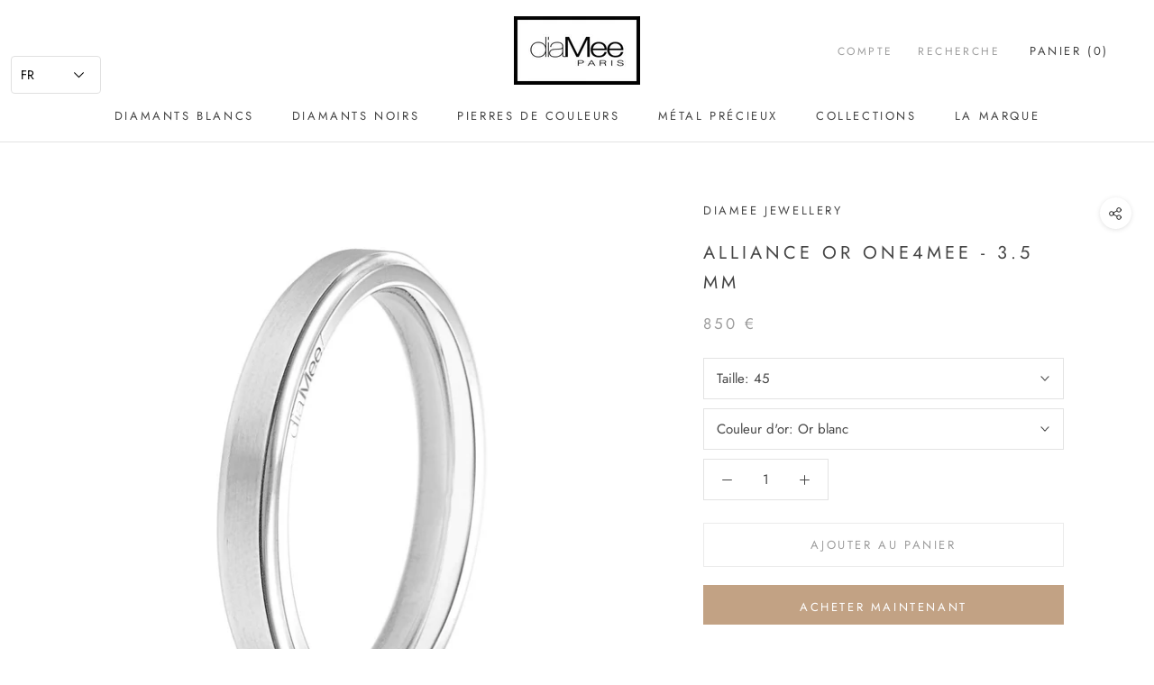

--- FILE ---
content_type: text/html; charset=utf-8
request_url: https://www.diamee.com/products/alliance-or-one4mee
body_size: 30365
content:
<!doctype html>

<html class="no-js" lang="fr">
  <head><!-- hnk portfolio proof -->
    
    
    <!-- Global site tag (gtag.js) - Google Ads: 727217664 -->
<script async src="https://www.googletagmanager.com/gtag/js?id=AW-727217664"></script>
<script>
  window.dataLayer = window.dataLayer || [];
  function gtag(){dataLayer.push(arguments);}
  gtag('js', new Date());

  gtag('config', 'AW-727217664');
</script>
    
    
    
    <meta charset="utf-8"> 
    <meta http-equiv="X-UA-Compatible" content="IE=edge,chrome=1">
    <meta name="viewport" content="width=device-width, initial-scale=1.0, height=device-height, minimum-scale=1.0, user-scalable=0">
    <meta name="theme-color" content="">

    <title>
      Diamee - Alliance Or One4Mee &ndash; Diamee Joaillerie
    </title><meta name="description" content="Alliance or. Disponible en or blanc, jaune, rose ou noir. Fabrication française."><link rel="canonical" href="https://www.diamee.com/products/alliance-or-one4mee"><link rel="shortcut icon" href="//www.diamee.com/cdn/shop/files/favicon_32x32.png?v=1613516805" type="image/png"><meta property="og:type" content="product">
  <meta property="og:title" content="Alliance Or One4Mee - 3.5 mm"><meta property="og:image" content="http://www.diamee.com/cdn/shop/products/O4M_Or_3.5mm_Alliance_OrB_grande.jpg?v=1555588605">
    <meta property="og:image:secure_url" content="https://www.diamee.com/cdn/shop/products/O4M_Or_3.5mm_Alliance_OrB_grande.jpg?v=1555588605"><meta property="og:image" content="http://www.diamee.com/cdn/shop/products/O4M_Or_3.5mm_Alliance_OrJ_grande.jpg?v=1555588607">
    <meta property="og:image:secure_url" content="https://www.diamee.com/cdn/shop/products/O4M_Or_3.5mm_Alliance_OrJ_grande.jpg?v=1555588607"><meta property="og:image" content="http://www.diamee.com/cdn/shop/products/O4M_Or_3.5mm_Alliance_OrR_grande.jpg?v=1555588608">
    <meta property="og:image:secure_url" content="https://www.diamee.com/cdn/shop/products/O4M_Or_3.5mm_Alliance_OrR_grande.jpg?v=1555588608"><meta property="product:price:amount" content="850,00">
  <meta property="product:price:currency" content="EUR"><meta property="og:description" content="Alliance or. Disponible en or blanc, jaune, rose ou noir. Fabrication française."><meta property="og:url" content="https://www.diamee.com/products/alliance-or-one4mee">
<meta property="og:site_name" content="Diamee Joaillerie"><meta name="twitter:card" content="summary"><meta name="twitter:title" content="Alliance Or One4Mee - 3.5 mm">
  <meta name="twitter:description" content="Alliance or. Or 750/1000 (18 carats). Disponible en or gris paladié rhodié blanc, or jaune, or rose ou or noir. Poids or moyen : 4.5 g.Largeur : 3,5 mm.Réalisation sur commande. Fabrication 100% française.Expédition dans un délai de 3 à 4 semaines dans un bel écrin avec son certificat d’authenticité.">
  <meta name="twitter:image" content="https://www.diamee.com/cdn/shop/products/O4M_Or_3.5mm_Alliance_OrB_600x600_crop_center.jpg?v=1555588605">

    <script>window.performance && window.performance.mark && window.performance.mark('shopify.content_for_header.start');</script><meta name="google-site-verification" content="Xm78ZtmnxMu6DUVh5mVK5fWwTmVzjFG1Z4pAAwVEpj4">
<meta name="google-site-verification" content="b30ewz7edbPVGVkoABBKB-yxGCDpmjfHUzOxEvMfQNs">
<meta id="shopify-digital-wallet" name="shopify-digital-wallet" content="/5359075362/digital_wallets/dialog">
<meta name="shopify-checkout-api-token" content="42ce3736bdccd47886b54a2d1089c78e">
<meta id="in-context-paypal-metadata" data-shop-id="5359075362" data-venmo-supported="false" data-environment="production" data-locale="fr_FR" data-paypal-v4="true" data-currency="EUR">
<link rel="alternate" hreflang="x-default" href="https://www.diamee.com/products/alliance-or-one4mee">
<link rel="alternate" hreflang="fr" href="https://www.diamee.com/products/alliance-or-one4mee">
<link rel="alternate" hreflang="en" href="https://www.diamee.com/en/products/alliance-or-one4mee">
<link rel="alternate" hreflang="es" href="https://www.diamee.com/es/products/alliance-or-one4mee">
<link rel="alternate" type="application/json+oembed" href="https://www.diamee.com/products/alliance-or-one4mee.oembed">
<script async="async" src="/checkouts/internal/preloads.js?locale=fr-FR"></script>
<script id="shopify-features" type="application/json">{"accessToken":"42ce3736bdccd47886b54a2d1089c78e","betas":["rich-media-storefront-analytics"],"domain":"www.diamee.com","predictiveSearch":true,"shopId":5359075362,"locale":"fr"}</script>
<script>var Shopify = Shopify || {};
Shopify.shop = "diamee-jewellery.myshopify.com";
Shopify.locale = "fr";
Shopify.currency = {"active":"EUR","rate":"1.0"};
Shopify.country = "FR";
Shopify.theme = {"name":"Prestige","id":39335723042,"schema_name":"Prestige","schema_version":"3.3.7","theme_store_id":855,"role":"main"};
Shopify.theme.handle = "null";
Shopify.theme.style = {"id":null,"handle":null};
Shopify.cdnHost = "www.diamee.com/cdn";
Shopify.routes = Shopify.routes || {};
Shopify.routes.root = "/";</script>
<script type="module">!function(o){(o.Shopify=o.Shopify||{}).modules=!0}(window);</script>
<script>!function(o){function n(){var o=[];function n(){o.push(Array.prototype.slice.apply(arguments))}return n.q=o,n}var t=o.Shopify=o.Shopify||{};t.loadFeatures=n(),t.autoloadFeatures=n()}(window);</script>
<script id="shop-js-analytics" type="application/json">{"pageType":"product"}</script>
<script defer="defer" async type="module" src="//www.diamee.com/cdn/shopifycloud/shop-js/modules/v2/client.init-shop-cart-sync_DyYWCJny.fr.esm.js"></script>
<script defer="defer" async type="module" src="//www.diamee.com/cdn/shopifycloud/shop-js/modules/v2/chunk.common_BDBm0ZZC.esm.js"></script>
<script type="module">
  await import("//www.diamee.com/cdn/shopifycloud/shop-js/modules/v2/client.init-shop-cart-sync_DyYWCJny.fr.esm.js");
await import("//www.diamee.com/cdn/shopifycloud/shop-js/modules/v2/chunk.common_BDBm0ZZC.esm.js");

  window.Shopify.SignInWithShop?.initShopCartSync?.({"fedCMEnabled":true,"windoidEnabled":true});

</script>
<script>(function() {
  var isLoaded = false;
  function asyncLoad() {
    if (isLoaded) return;
    isLoaded = true;
    var urls = ["https:\/\/d23dclunsivw3h.cloudfront.net\/redirect-app.js?shop=diamee-jewellery.myshopify.com"];
    for (var i = 0; i < urls.length; i++) {
      var s = document.createElement('script');
      s.type = 'text/javascript';
      s.async = true;
      s.src = urls[i];
      var x = document.getElementsByTagName('script')[0];
      x.parentNode.insertBefore(s, x);
    }
  };
  if(window.attachEvent) {
    window.attachEvent('onload', asyncLoad);
  } else {
    window.addEventListener('load', asyncLoad, false);
  }
})();</script>
<script id="__st">var __st={"a":5359075362,"offset":3600,"reqid":"50edeefa-8796-4b84-8f1b-a29792142825-1768877700","pageurl":"www.diamee.com\/products\/alliance-or-one4mee","u":"c0a7f4278c61","p":"product","rtyp":"product","rid":1839204302882};</script>
<script>window.ShopifyPaypalV4VisibilityTracking = true;</script>
<script id="captcha-bootstrap">!function(){'use strict';const t='contact',e='account',n='new_comment',o=[[t,t],['blogs',n],['comments',n],[t,'customer']],c=[[e,'customer_login'],[e,'guest_login'],[e,'recover_customer_password'],[e,'create_customer']],r=t=>t.map((([t,e])=>`form[action*='/${t}']:not([data-nocaptcha='true']) input[name='form_type'][value='${e}']`)).join(','),a=t=>()=>t?[...document.querySelectorAll(t)].map((t=>t.form)):[];function s(){const t=[...o],e=r(t);return a(e)}const i='password',u='form_key',d=['recaptcha-v3-token','g-recaptcha-response','h-captcha-response',i],f=()=>{try{return window.sessionStorage}catch{return}},m='__shopify_v',_=t=>t.elements[u];function p(t,e,n=!1){try{const o=window.sessionStorage,c=JSON.parse(o.getItem(e)),{data:r}=function(t){const{data:e,action:n}=t;return t[m]||n?{data:e,action:n}:{data:t,action:n}}(c);for(const[e,n]of Object.entries(r))t.elements[e]&&(t.elements[e].value=n);n&&o.removeItem(e)}catch(o){console.error('form repopulation failed',{error:o})}}const l='form_type',E='cptcha';function T(t){t.dataset[E]=!0}const w=window,h=w.document,L='Shopify',v='ce_forms',y='captcha';let A=!1;((t,e)=>{const n=(g='f06e6c50-85a8-45c8-87d0-21a2b65856fe',I='https://cdn.shopify.com/shopifycloud/storefront-forms-hcaptcha/ce_storefront_forms_captcha_hcaptcha.v1.5.2.iife.js',D={infoText:'Protégé par hCaptcha',privacyText:'Confidentialité',termsText:'Conditions'},(t,e,n)=>{const o=w[L][v],c=o.bindForm;if(c)return c(t,g,e,D).then(n);var r;o.q.push([[t,g,e,D],n]),r=I,A||(h.body.append(Object.assign(h.createElement('script'),{id:'captcha-provider',async:!0,src:r})),A=!0)});var g,I,D;w[L]=w[L]||{},w[L][v]=w[L][v]||{},w[L][v].q=[],w[L][y]=w[L][y]||{},w[L][y].protect=function(t,e){n(t,void 0,e),T(t)},Object.freeze(w[L][y]),function(t,e,n,w,h,L){const[v,y,A,g]=function(t,e,n){const i=e?o:[],u=t?c:[],d=[...i,...u],f=r(d),m=r(i),_=r(d.filter((([t,e])=>n.includes(e))));return[a(f),a(m),a(_),s()]}(w,h,L),I=t=>{const e=t.target;return e instanceof HTMLFormElement?e:e&&e.form},D=t=>v().includes(t);t.addEventListener('submit',(t=>{const e=I(t);if(!e)return;const n=D(e)&&!e.dataset.hcaptchaBound&&!e.dataset.recaptchaBound,o=_(e),c=g().includes(e)&&(!o||!o.value);(n||c)&&t.preventDefault(),c&&!n&&(function(t){try{if(!f())return;!function(t){const e=f();if(!e)return;const n=_(t);if(!n)return;const o=n.value;o&&e.removeItem(o)}(t);const e=Array.from(Array(32),(()=>Math.random().toString(36)[2])).join('');!function(t,e){_(t)||t.append(Object.assign(document.createElement('input'),{type:'hidden',name:u})),t.elements[u].value=e}(t,e),function(t,e){const n=f();if(!n)return;const o=[...t.querySelectorAll(`input[type='${i}']`)].map((({name:t})=>t)),c=[...d,...o],r={};for(const[a,s]of new FormData(t).entries())c.includes(a)||(r[a]=s);n.setItem(e,JSON.stringify({[m]:1,action:t.action,data:r}))}(t,e)}catch(e){console.error('failed to persist form',e)}}(e),e.submit())}));const S=(t,e)=>{t&&!t.dataset[E]&&(n(t,e.some((e=>e===t))),T(t))};for(const o of['focusin','change'])t.addEventListener(o,(t=>{const e=I(t);D(e)&&S(e,y())}));const B=e.get('form_key'),M=e.get(l),P=B&&M;t.addEventListener('DOMContentLoaded',(()=>{const t=y();if(P)for(const e of t)e.elements[l].value===M&&p(e,B);[...new Set([...A(),...v().filter((t=>'true'===t.dataset.shopifyCaptcha))])].forEach((e=>S(e,t)))}))}(h,new URLSearchParams(w.location.search),n,t,e,['guest_login'])})(!0,!0)}();</script>
<script integrity="sha256-4kQ18oKyAcykRKYeNunJcIwy7WH5gtpwJnB7kiuLZ1E=" data-source-attribution="shopify.loadfeatures" defer="defer" src="//www.diamee.com/cdn/shopifycloud/storefront/assets/storefront/load_feature-a0a9edcb.js" crossorigin="anonymous"></script>
<script data-source-attribution="shopify.dynamic_checkout.dynamic.init">var Shopify=Shopify||{};Shopify.PaymentButton=Shopify.PaymentButton||{isStorefrontPortableWallets:!0,init:function(){window.Shopify.PaymentButton.init=function(){};var t=document.createElement("script");t.src="https://www.diamee.com/cdn/shopifycloud/portable-wallets/latest/portable-wallets.fr.js",t.type="module",document.head.appendChild(t)}};
</script>
<script data-source-attribution="shopify.dynamic_checkout.buyer_consent">
  function portableWalletsHideBuyerConsent(e){var t=document.getElementById("shopify-buyer-consent"),n=document.getElementById("shopify-subscription-policy-button");t&&n&&(t.classList.add("hidden"),t.setAttribute("aria-hidden","true"),n.removeEventListener("click",e))}function portableWalletsShowBuyerConsent(e){var t=document.getElementById("shopify-buyer-consent"),n=document.getElementById("shopify-subscription-policy-button");t&&n&&(t.classList.remove("hidden"),t.removeAttribute("aria-hidden"),n.addEventListener("click",e))}window.Shopify?.PaymentButton&&(window.Shopify.PaymentButton.hideBuyerConsent=portableWalletsHideBuyerConsent,window.Shopify.PaymentButton.showBuyerConsent=portableWalletsShowBuyerConsent);
</script>
<script>
  function portableWalletsCleanup(e){e&&e.src&&console.error("Failed to load portable wallets script "+e.src);var t=document.querySelectorAll("shopify-accelerated-checkout .shopify-payment-button__skeleton, shopify-accelerated-checkout-cart .wallet-cart-button__skeleton"),e=document.getElementById("shopify-buyer-consent");for(let e=0;e<t.length;e++)t[e].remove();e&&e.remove()}function portableWalletsNotLoadedAsModule(e){e instanceof ErrorEvent&&"string"==typeof e.message&&e.message.includes("import.meta")&&"string"==typeof e.filename&&e.filename.includes("portable-wallets")&&(window.removeEventListener("error",portableWalletsNotLoadedAsModule),window.Shopify.PaymentButton.failedToLoad=e,"loading"===document.readyState?document.addEventListener("DOMContentLoaded",window.Shopify.PaymentButton.init):window.Shopify.PaymentButton.init())}window.addEventListener("error",portableWalletsNotLoadedAsModule);
</script>

<script type="module" src="https://www.diamee.com/cdn/shopifycloud/portable-wallets/latest/portable-wallets.fr.js" onError="portableWalletsCleanup(this)" crossorigin="anonymous"></script>
<script nomodule>
  document.addEventListener("DOMContentLoaded", portableWalletsCleanup);
</script>

<link id="shopify-accelerated-checkout-styles" rel="stylesheet" media="screen" href="https://www.diamee.com/cdn/shopifycloud/portable-wallets/latest/accelerated-checkout-backwards-compat.css" crossorigin="anonymous">
<style id="shopify-accelerated-checkout-cart">
        #shopify-buyer-consent {
  margin-top: 1em;
  display: inline-block;
  width: 100%;
}

#shopify-buyer-consent.hidden {
  display: none;
}

#shopify-subscription-policy-button {
  background: none;
  border: none;
  padding: 0;
  text-decoration: underline;
  font-size: inherit;
  cursor: pointer;
}

#shopify-subscription-policy-button::before {
  box-shadow: none;
}

      </style>

<script>window.performance && window.performance.mark && window.performance.mark('shopify.content_for_header.end');</script>

    <link rel="stylesheet" href="//www.diamee.com/cdn/shop/t/2/assets/theme.scss.css?v=113484505539647852931759252215">

    <script>
      // This allows to expose several variables to the global scope, to be used in scripts
      window.theme = {
        template: "product",
        shopCurrency: "EUR",
        moneyFormat: "{{amount_with_comma_separator}} €",
        moneyWithCurrencyFormat: "{{amount_with_comma_separator}} €",
        currencyConversionEnabled: false,
        currencyConversionMoneyFormat: "money_format",
        currencyConversionRoundAmounts: true,
        productImageSize: "natural",
        searchMode: "product,article",
        showPageTransition: true,
        showElementStaggering: false,
        showImageZooming: true,
        enableExperimentalResizeObserver: false
      };

      window.languages = {
        cartAddNote: "Ajouter une note",
        cartEditNote: "Editer la note",
        productImageLoadingError: "L\u0026#39;image n\u0026#39;a pas pu être chargée. Essayez de recharger la page.",
        productFormAddToCart: "Ajouter au panier",
        productFormUnavailable: "Indisponible",
        productFormSoldOut: "Rupture",
        shippingEstimatorOneResult: "1 option disponible :",
        shippingEstimatorMoreResults: "{{count}} options disponibles :",
        shippingEstimatorNoResults: "Nous ne livrons pas à cette adresse."
      };

      window.lazySizesConfig = {
        loadHidden: false,
        hFac: 0.5,
        expFactor: 2,
        ricTimeout: 150,
        lazyClass: 'Image--lazyLoad',
        loadingClass: 'Image--lazyLoading',
        loadedClass: 'Image--lazyLoaded'
      };

      document.documentElement.className = document.documentElement.className.replace('no-js', 'js');
      document.documentElement.style.setProperty('--window-height', window.innerHeight + 'px');

      // We do a quick detection of some features (we could use Modernizr but for so little...)
      (function() {
        document.documentElement.className += ((window.CSS && window.CSS.supports('(position: sticky) or (position: -webkit-sticky)')) ? ' supports-sticky' : ' no-supports-sticky');
        document.documentElement.className += (window.matchMedia('(-moz-touch-enabled: 1), (hover: none)')).matches ? ' no-supports-hover' : ' supports-hover';
      }());

      // This code is done to force reload the page when the back button is hit (which allows to fix stale data on cart, for instance)
      if (performance.navigation.type === 2) {
        location.reload(true);
      }
    </script>

    <script src="//www.diamee.com/cdn/shop/t/2/assets/lazysizes.min.js?v=174358363404432586981553699482" async></script>

    
<script src="https://polyfill-fastly.net/v3/polyfill.min.js?unknown=polyfill&features=fetch,Element.prototype.closest,Element.prototype.remove,Element.prototype.classList,Array.prototype.includes,Array.prototype.fill,Object.assign,CustomEvent,IntersectionObserver,IntersectionObserverEntry" defer></script>
    <script src="//www.diamee.com/cdn/shop/t/2/assets/libs.min.js?v=88466822118989791001553699483" defer></script>
    <script src="//www.diamee.com/cdn/shop/t/2/assets/theme.min.js?v=96731946595872669831553699483" defer></script>
    <script src="//www.diamee.com/cdn/shop/t/2/assets/custom.js?v=8814717088703906631553699482" defer></script>

    
  <script type="application/ld+json">
  {
    "@context": "http://schema.org",
    "@type": "Product",
    "offers": {
      "@type": "Offer",
      "availability":"https://schema.org/InStock",
      "price": "850,00",
      "priceCurrency": "EUR",
      "url": "https://www.diamee.com/products/alliance-or-one4mee"
    },
    "brand": "Diamee Jewellery",
    "name": "Alliance Or One4Mee - 3.5 mm",
    "description": "Alliance or. Or 750\/1000 (18 carats). Disponible en or gris paladié rhodié blanc, or jaune, or rose ou or noir. Poids or moyen : 4.5 g.Largeur : 3,5 mm.Réalisation sur commande. Fabrication 100% française.Expédition dans un délai de 3 à 4 semaines dans un bel écrin avec son certificat d’authenticité.",
    "category": "Bagues",
    "url": "https://www.diamee.com/products/alliance-or-one4mee",
    "image": {
      "@type": "ImageObject",
      "url": "https://www.diamee.com/cdn/shop/products/O4M_Or_3.5mm_Alliance_OrB_1024x1024.jpg?v=1555588605",
      "image": "https://www.diamee.com/cdn/shop/products/O4M_Or_3.5mm_Alliance_OrB_1024x1024.jpg?v=1555588605",
      "name": "Alliance Or One4Mee - 3.5 mm",
      "width": 1024,
      "height": 1024
    }
  }
  </script>

  
    
		
        
          <div class="productCol_fb" style="display:none;">
            	
                
            	  
            		<p data-pixelId="1999304457033128">all</p>
            	  
                  
                      
                        
                  

            	
                
            	  
                  
                      
                        
                  

            	
                
            	  
                  
                      
                        
                  

            	
                
            	  
                  
                      
                        
                  
</div>
        
	
	<div class="shopCurrency" style="display:none;">EUR</div>

<script src="https://multifbpixels.website/pull/diamee-jewellery.myshopify.com/hook.js" defer="defer"></script><!-- BEGIN INSERT CODE HEADER -->
<meta name="google-site-verification" content="-Q_f5z2oIozKiibwYqq0Wc57Xe7D5jvPwofvz8nyDjs" />
<!-- END INSERT CODE HEADER -->
<script src="https://cdn.shopify.com/extensions/019ac357-9c99-7419-b30b-37f8db9e37f2/etranslate-243/assets/floating-selector.js" type="text/javascript" defer="defer"></script>
<link href="https://monorail-edge.shopifysvc.com" rel="dns-prefetch">
<script>(function(){if ("sendBeacon" in navigator && "performance" in window) {try {var session_token_from_headers = performance.getEntriesByType('navigation')[0].serverTiming.find(x => x.name == '_s').description;} catch {var session_token_from_headers = undefined;}var session_cookie_matches = document.cookie.match(/_shopify_s=([^;]*)/);var session_token_from_cookie = session_cookie_matches && session_cookie_matches.length === 2 ? session_cookie_matches[1] : "";var session_token = session_token_from_headers || session_token_from_cookie || "";function handle_abandonment_event(e) {var entries = performance.getEntries().filter(function(entry) {return /monorail-edge.shopifysvc.com/.test(entry.name);});if (!window.abandonment_tracked && entries.length === 0) {window.abandonment_tracked = true;var currentMs = Date.now();var navigation_start = performance.timing.navigationStart;var payload = {shop_id: 5359075362,url: window.location.href,navigation_start,duration: currentMs - navigation_start,session_token,page_type: "product"};window.navigator.sendBeacon("https://monorail-edge.shopifysvc.com/v1/produce", JSON.stringify({schema_id: "online_store_buyer_site_abandonment/1.1",payload: payload,metadata: {event_created_at_ms: currentMs,event_sent_at_ms: currentMs}}));}}window.addEventListener('pagehide', handle_abandonment_event);}}());</script>
<script id="web-pixels-manager-setup">(function e(e,d,r,n,o){if(void 0===o&&(o={}),!Boolean(null===(a=null===(i=window.Shopify)||void 0===i?void 0:i.analytics)||void 0===a?void 0:a.replayQueue)){var i,a;window.Shopify=window.Shopify||{};var t=window.Shopify;t.analytics=t.analytics||{};var s=t.analytics;s.replayQueue=[],s.publish=function(e,d,r){return s.replayQueue.push([e,d,r]),!0};try{self.performance.mark("wpm:start")}catch(e){}var l=function(){var e={modern:/Edge?\/(1{2}[4-9]|1[2-9]\d|[2-9]\d{2}|\d{4,})\.\d+(\.\d+|)|Firefox\/(1{2}[4-9]|1[2-9]\d|[2-9]\d{2}|\d{4,})\.\d+(\.\d+|)|Chrom(ium|e)\/(9{2}|\d{3,})\.\d+(\.\d+|)|(Maci|X1{2}).+ Version\/(15\.\d+|(1[6-9]|[2-9]\d|\d{3,})\.\d+)([,.]\d+|)( \(\w+\)|)( Mobile\/\w+|) Safari\/|Chrome.+OPR\/(9{2}|\d{3,})\.\d+\.\d+|(CPU[ +]OS|iPhone[ +]OS|CPU[ +]iPhone|CPU IPhone OS|CPU iPad OS)[ +]+(15[._]\d+|(1[6-9]|[2-9]\d|\d{3,})[._]\d+)([._]\d+|)|Android:?[ /-](13[3-9]|1[4-9]\d|[2-9]\d{2}|\d{4,})(\.\d+|)(\.\d+|)|Android.+Firefox\/(13[5-9]|1[4-9]\d|[2-9]\d{2}|\d{4,})\.\d+(\.\d+|)|Android.+Chrom(ium|e)\/(13[3-9]|1[4-9]\d|[2-9]\d{2}|\d{4,})\.\d+(\.\d+|)|SamsungBrowser\/([2-9]\d|\d{3,})\.\d+/,legacy:/Edge?\/(1[6-9]|[2-9]\d|\d{3,})\.\d+(\.\d+|)|Firefox\/(5[4-9]|[6-9]\d|\d{3,})\.\d+(\.\d+|)|Chrom(ium|e)\/(5[1-9]|[6-9]\d|\d{3,})\.\d+(\.\d+|)([\d.]+$|.*Safari\/(?![\d.]+ Edge\/[\d.]+$))|(Maci|X1{2}).+ Version\/(10\.\d+|(1[1-9]|[2-9]\d|\d{3,})\.\d+)([,.]\d+|)( \(\w+\)|)( Mobile\/\w+|) Safari\/|Chrome.+OPR\/(3[89]|[4-9]\d|\d{3,})\.\d+\.\d+|(CPU[ +]OS|iPhone[ +]OS|CPU[ +]iPhone|CPU IPhone OS|CPU iPad OS)[ +]+(10[._]\d+|(1[1-9]|[2-9]\d|\d{3,})[._]\d+)([._]\d+|)|Android:?[ /-](13[3-9]|1[4-9]\d|[2-9]\d{2}|\d{4,})(\.\d+|)(\.\d+|)|Mobile Safari.+OPR\/([89]\d|\d{3,})\.\d+\.\d+|Android.+Firefox\/(13[5-9]|1[4-9]\d|[2-9]\d{2}|\d{4,})\.\d+(\.\d+|)|Android.+Chrom(ium|e)\/(13[3-9]|1[4-9]\d|[2-9]\d{2}|\d{4,})\.\d+(\.\d+|)|Android.+(UC? ?Browser|UCWEB|U3)[ /]?(15\.([5-9]|\d{2,})|(1[6-9]|[2-9]\d|\d{3,})\.\d+)\.\d+|SamsungBrowser\/(5\.\d+|([6-9]|\d{2,})\.\d+)|Android.+MQ{2}Browser\/(14(\.(9|\d{2,})|)|(1[5-9]|[2-9]\d|\d{3,})(\.\d+|))(\.\d+|)|K[Aa][Ii]OS\/(3\.\d+|([4-9]|\d{2,})\.\d+)(\.\d+|)/},d=e.modern,r=e.legacy,n=navigator.userAgent;return n.match(d)?"modern":n.match(r)?"legacy":"unknown"}(),u="modern"===l?"modern":"legacy",c=(null!=n?n:{modern:"",legacy:""})[u],f=function(e){return[e.baseUrl,"/wpm","/b",e.hashVersion,"modern"===e.buildTarget?"m":"l",".js"].join("")}({baseUrl:d,hashVersion:r,buildTarget:u}),m=function(e){var d=e.version,r=e.bundleTarget,n=e.surface,o=e.pageUrl,i=e.monorailEndpoint;return{emit:function(e){var a=e.status,t=e.errorMsg,s=(new Date).getTime(),l=JSON.stringify({metadata:{event_sent_at_ms:s},events:[{schema_id:"web_pixels_manager_load/3.1",payload:{version:d,bundle_target:r,page_url:o,status:a,surface:n,error_msg:t},metadata:{event_created_at_ms:s}}]});if(!i)return console&&console.warn&&console.warn("[Web Pixels Manager] No Monorail endpoint provided, skipping logging."),!1;try{return self.navigator.sendBeacon.bind(self.navigator)(i,l)}catch(e){}var u=new XMLHttpRequest;try{return u.open("POST",i,!0),u.setRequestHeader("Content-Type","text/plain"),u.send(l),!0}catch(e){return console&&console.warn&&console.warn("[Web Pixels Manager] Got an unhandled error while logging to Monorail."),!1}}}}({version:r,bundleTarget:l,surface:e.surface,pageUrl:self.location.href,monorailEndpoint:e.monorailEndpoint});try{o.browserTarget=l,function(e){var d=e.src,r=e.async,n=void 0===r||r,o=e.onload,i=e.onerror,a=e.sri,t=e.scriptDataAttributes,s=void 0===t?{}:t,l=document.createElement("script"),u=document.querySelector("head"),c=document.querySelector("body");if(l.async=n,l.src=d,a&&(l.integrity=a,l.crossOrigin="anonymous"),s)for(var f in s)if(Object.prototype.hasOwnProperty.call(s,f))try{l.dataset[f]=s[f]}catch(e){}if(o&&l.addEventListener("load",o),i&&l.addEventListener("error",i),u)u.appendChild(l);else{if(!c)throw new Error("Did not find a head or body element to append the script");c.appendChild(l)}}({src:f,async:!0,onload:function(){if(!function(){var e,d;return Boolean(null===(d=null===(e=window.Shopify)||void 0===e?void 0:e.analytics)||void 0===d?void 0:d.initialized)}()){var d=window.webPixelsManager.init(e)||void 0;if(d){var r=window.Shopify.analytics;r.replayQueue.forEach((function(e){var r=e[0],n=e[1],o=e[2];d.publishCustomEvent(r,n,o)})),r.replayQueue=[],r.publish=d.publishCustomEvent,r.visitor=d.visitor,r.initialized=!0}}},onerror:function(){return m.emit({status:"failed",errorMsg:"".concat(f," has failed to load")})},sri:function(e){var d=/^sha384-[A-Za-z0-9+/=]+$/;return"string"==typeof e&&d.test(e)}(c)?c:"",scriptDataAttributes:o}),m.emit({status:"loading"})}catch(e){m.emit({status:"failed",errorMsg:(null==e?void 0:e.message)||"Unknown error"})}}})({shopId: 5359075362,storefrontBaseUrl: "https://www.diamee.com",extensionsBaseUrl: "https://extensions.shopifycdn.com/cdn/shopifycloud/web-pixels-manager",monorailEndpoint: "https://monorail-edge.shopifysvc.com/unstable/produce_batch",surface: "storefront-renderer",enabledBetaFlags: ["2dca8a86"],webPixelsConfigList: [{"id":"952926551","configuration":"{\"config\":\"{\\\"pixel_id\\\":\\\"AW-727217664\\\",\\\"target_country\\\":\\\"FR\\\",\\\"gtag_events\\\":[{\\\"type\\\":\\\"search\\\",\\\"action_label\\\":\\\"AW-727217664\\\/VbG8COSYo6UBEIDs4doC\\\"},{\\\"type\\\":\\\"begin_checkout\\\",\\\"action_label\\\":\\\"AW-727217664\\\/USHuCOGYo6UBEIDs4doC\\\"},{\\\"type\\\":\\\"view_item\\\",\\\"action_label\\\":[\\\"AW-727217664\\\/m-JdCNuYo6UBEIDs4doC\\\",\\\"MC-E8E3T6P3DF\\\"]},{\\\"type\\\":\\\"purchase\\\",\\\"action_label\\\":[\\\"AW-727217664\\\/I5kNCNiYo6UBEIDs4doC\\\",\\\"MC-E8E3T6P3DF\\\"]},{\\\"type\\\":\\\"page_view\\\",\\\"action_label\\\":[\\\"AW-727217664\\\/2scNCN2Xo6UBEIDs4doC\\\",\\\"MC-E8E3T6P3DF\\\"]},{\\\"type\\\":\\\"add_payment_info\\\",\\\"action_label\\\":\\\"AW-727217664\\\/K8LbCOeYo6UBEIDs4doC\\\"},{\\\"type\\\":\\\"add_to_cart\\\",\\\"action_label\\\":\\\"AW-727217664\\\/8g3pCN6Yo6UBEIDs4doC\\\"}],\\\"enable_monitoring_mode\\\":false}\"}","eventPayloadVersion":"v1","runtimeContext":"OPEN","scriptVersion":"b2a88bafab3e21179ed38636efcd8a93","type":"APP","apiClientId":1780363,"privacyPurposes":[],"dataSharingAdjustments":{"protectedCustomerApprovalScopes":["read_customer_address","read_customer_email","read_customer_name","read_customer_personal_data","read_customer_phone"]}},{"id":"296714583","configuration":"{\"pixel_id\":\"2364204360264752\",\"pixel_type\":\"facebook_pixel\",\"metaapp_system_user_token\":\"-\"}","eventPayloadVersion":"v1","runtimeContext":"OPEN","scriptVersion":"ca16bc87fe92b6042fbaa3acc2fbdaa6","type":"APP","apiClientId":2329312,"privacyPurposes":["ANALYTICS","MARKETING","SALE_OF_DATA"],"dataSharingAdjustments":{"protectedCustomerApprovalScopes":["read_customer_address","read_customer_email","read_customer_name","read_customer_personal_data","read_customer_phone"]}},{"id":"173408599","eventPayloadVersion":"v1","runtimeContext":"LAX","scriptVersion":"1","type":"CUSTOM","privacyPurposes":["ANALYTICS"],"name":"Google Analytics tag (migrated)"},{"id":"shopify-app-pixel","configuration":"{}","eventPayloadVersion":"v1","runtimeContext":"STRICT","scriptVersion":"0450","apiClientId":"shopify-pixel","type":"APP","privacyPurposes":["ANALYTICS","MARKETING"]},{"id":"shopify-custom-pixel","eventPayloadVersion":"v1","runtimeContext":"LAX","scriptVersion":"0450","apiClientId":"shopify-pixel","type":"CUSTOM","privacyPurposes":["ANALYTICS","MARKETING"]}],isMerchantRequest: false,initData: {"shop":{"name":"Diamee Joaillerie","paymentSettings":{"currencyCode":"EUR"},"myshopifyDomain":"diamee-jewellery.myshopify.com","countryCode":"FR","storefrontUrl":"https:\/\/www.diamee.com"},"customer":null,"cart":null,"checkout":null,"productVariants":[{"price":{"amount":850.0,"currencyCode":"EUR"},"product":{"title":"Alliance Or One4Mee - 3.5 mm","vendor":"Diamee Jewellery","id":"1839204302882","untranslatedTitle":"Alliance Or One4Mee - 3.5 mm","url":"\/products\/alliance-or-one4mee","type":"Bagues"},"id":"16718476247074","image":{"src":"\/\/www.diamee.com\/cdn\/shop\/products\/O4M_Or_3.5mm_Alliance_OrB.jpg?v=1555588605"},"sku":"","title":"45 \/ Or blanc","untranslatedTitle":"45 \/ Or blanc"},{"price":{"amount":850.0,"currencyCode":"EUR"},"product":{"title":"Alliance Or One4Mee - 3.5 mm","vendor":"Diamee Jewellery","id":"1839204302882","untranslatedTitle":"Alliance Or One4Mee - 3.5 mm","url":"\/products\/alliance-or-one4mee","type":"Bagues"},"id":"16718486896674","image":{"src":"\/\/www.diamee.com\/cdn\/shop\/products\/O4M_Or_3.5mm_Alliance_OrJ.jpg?v=1555588607"},"sku":"","title":"45 \/ Or jaune","untranslatedTitle":"45 \/ Or jaune"},{"price":{"amount":850.0,"currencyCode":"EUR"},"product":{"title":"Alliance Or One4Mee - 3.5 mm","vendor":"Diamee Jewellery","id":"1839204302882","untranslatedTitle":"Alliance Or One4Mee - 3.5 mm","url":"\/products\/alliance-or-one4mee","type":"Bagues"},"id":"16718486929442","image":{"src":"\/\/www.diamee.com\/cdn\/shop\/products\/O4M_Or_3.5mm_Alliance_OrR.jpg?v=1555588608"},"sku":"","title":"45 \/ Or rose","untranslatedTitle":"45 \/ Or rose"},{"price":{"amount":850.0,"currencyCode":"EUR"},"product":{"title":"Alliance Or One4Mee - 3.5 mm","vendor":"Diamee Jewellery","id":"1839204302882","untranslatedTitle":"Alliance Or One4Mee - 3.5 mm","url":"\/products\/alliance-or-one4mee","type":"Bagues"},"id":"16718486962210","image":{"src":"\/\/www.diamee.com\/cdn\/shop\/products\/O4M_Or_3.5mm_Alliance_OrN.jpg?v=1557434826"},"sku":"","title":"45 \/ Or noir","untranslatedTitle":"45 \/ Or noir"},{"price":{"amount":850.0,"currencyCode":"EUR"},"product":{"title":"Alliance Or One4Mee - 3.5 mm","vendor":"Diamee Jewellery","id":"1839204302882","untranslatedTitle":"Alliance Or One4Mee - 3.5 mm","url":"\/products\/alliance-or-one4mee","type":"Bagues"},"id":"16718486994978","image":{"src":"\/\/www.diamee.com\/cdn\/shop\/products\/O4M_Or_3.5mm_Alliance_OrB.jpg?v=1555588605"},"sku":"","title":"46 \/ Or blanc","untranslatedTitle":"46 \/ Or blanc"},{"price":{"amount":850.0,"currencyCode":"EUR"},"product":{"title":"Alliance Or One4Mee - 3.5 mm","vendor":"Diamee Jewellery","id":"1839204302882","untranslatedTitle":"Alliance Or One4Mee - 3.5 mm","url":"\/products\/alliance-or-one4mee","type":"Bagues"},"id":"16718487027746","image":{"src":"\/\/www.diamee.com\/cdn\/shop\/products\/O4M_Or_3.5mm_Alliance_OrJ.jpg?v=1555588607"},"sku":"","title":"46 \/ Or jaune","untranslatedTitle":"46 \/ Or jaune"},{"price":{"amount":850.0,"currencyCode":"EUR"},"product":{"title":"Alliance Or One4Mee - 3.5 mm","vendor":"Diamee Jewellery","id":"1839204302882","untranslatedTitle":"Alliance Or One4Mee - 3.5 mm","url":"\/products\/alliance-or-one4mee","type":"Bagues"},"id":"16718487060514","image":{"src":"\/\/www.diamee.com\/cdn\/shop\/products\/O4M_Or_3.5mm_Alliance_OrR.jpg?v=1555588608"},"sku":"","title":"46 \/ Or rose","untranslatedTitle":"46 \/ Or rose"},{"price":{"amount":850.0,"currencyCode":"EUR"},"product":{"title":"Alliance Or One4Mee - 3.5 mm","vendor":"Diamee Jewellery","id":"1839204302882","untranslatedTitle":"Alliance Or One4Mee - 3.5 mm","url":"\/products\/alliance-or-one4mee","type":"Bagues"},"id":"16718487093282","image":{"src":"\/\/www.diamee.com\/cdn\/shop\/products\/O4M_Or_3.5mm_Alliance_OrN.jpg?v=1557434826"},"sku":"","title":"46 \/ Or noir","untranslatedTitle":"46 \/ Or noir"},{"price":{"amount":850.0,"currencyCode":"EUR"},"product":{"title":"Alliance Or One4Mee - 3.5 mm","vendor":"Diamee Jewellery","id":"1839204302882","untranslatedTitle":"Alliance Or One4Mee - 3.5 mm","url":"\/products\/alliance-or-one4mee","type":"Bagues"},"id":"16718487126050","image":{"src":"\/\/www.diamee.com\/cdn\/shop\/products\/O4M_Or_3.5mm_Alliance_OrB.jpg?v=1555588605"},"sku":"","title":"47 \/ Or blanc","untranslatedTitle":"47 \/ Or blanc"},{"price":{"amount":850.0,"currencyCode":"EUR"},"product":{"title":"Alliance Or One4Mee - 3.5 mm","vendor":"Diamee Jewellery","id":"1839204302882","untranslatedTitle":"Alliance Or One4Mee - 3.5 mm","url":"\/products\/alliance-or-one4mee","type":"Bagues"},"id":"16718487158818","image":{"src":"\/\/www.diamee.com\/cdn\/shop\/products\/O4M_Or_3.5mm_Alliance_OrJ.jpg?v=1555588607"},"sku":"","title":"47 \/ Or jaune","untranslatedTitle":"47 \/ Or jaune"},{"price":{"amount":850.0,"currencyCode":"EUR"},"product":{"title":"Alliance Or One4Mee - 3.5 mm","vendor":"Diamee Jewellery","id":"1839204302882","untranslatedTitle":"Alliance Or One4Mee - 3.5 mm","url":"\/products\/alliance-or-one4mee","type":"Bagues"},"id":"16718487191586","image":{"src":"\/\/www.diamee.com\/cdn\/shop\/products\/O4M_Or_3.5mm_Alliance_OrR.jpg?v=1555588608"},"sku":"","title":"47 \/ Or rose","untranslatedTitle":"47 \/ Or rose"},{"price":{"amount":850.0,"currencyCode":"EUR"},"product":{"title":"Alliance Or One4Mee - 3.5 mm","vendor":"Diamee Jewellery","id":"1839204302882","untranslatedTitle":"Alliance Or One4Mee - 3.5 mm","url":"\/products\/alliance-or-one4mee","type":"Bagues"},"id":"16718487224354","image":{"src":"\/\/www.diamee.com\/cdn\/shop\/products\/O4M_Or_3.5mm_Alliance_OrN.jpg?v=1557434826"},"sku":"","title":"47 \/ Or noir","untranslatedTitle":"47 \/ Or noir"},{"price":{"amount":850.0,"currencyCode":"EUR"},"product":{"title":"Alliance Or One4Mee - 3.5 mm","vendor":"Diamee Jewellery","id":"1839204302882","untranslatedTitle":"Alliance Or One4Mee - 3.5 mm","url":"\/products\/alliance-or-one4mee","type":"Bagues"},"id":"16718487257122","image":{"src":"\/\/www.diamee.com\/cdn\/shop\/products\/O4M_Or_3.5mm_Alliance_OrB.jpg?v=1555588605"},"sku":"","title":"48 \/ Or blanc","untranslatedTitle":"48 \/ Or blanc"},{"price":{"amount":850.0,"currencyCode":"EUR"},"product":{"title":"Alliance Or One4Mee - 3.5 mm","vendor":"Diamee Jewellery","id":"1839204302882","untranslatedTitle":"Alliance Or One4Mee - 3.5 mm","url":"\/products\/alliance-or-one4mee","type":"Bagues"},"id":"16718487289890","image":{"src":"\/\/www.diamee.com\/cdn\/shop\/products\/O4M_Or_3.5mm_Alliance_OrJ.jpg?v=1555588607"},"sku":"","title":"48 \/ Or jaune","untranslatedTitle":"48 \/ Or jaune"},{"price":{"amount":850.0,"currencyCode":"EUR"},"product":{"title":"Alliance Or One4Mee - 3.5 mm","vendor":"Diamee Jewellery","id":"1839204302882","untranslatedTitle":"Alliance Or One4Mee - 3.5 mm","url":"\/products\/alliance-or-one4mee","type":"Bagues"},"id":"16718487322658","image":{"src":"\/\/www.diamee.com\/cdn\/shop\/products\/O4M_Or_3.5mm_Alliance_OrR.jpg?v=1555588608"},"sku":"","title":"48 \/ Or rose","untranslatedTitle":"48 \/ Or rose"},{"price":{"amount":850.0,"currencyCode":"EUR"},"product":{"title":"Alliance Or One4Mee - 3.5 mm","vendor":"Diamee Jewellery","id":"1839204302882","untranslatedTitle":"Alliance Or One4Mee - 3.5 mm","url":"\/products\/alliance-or-one4mee","type":"Bagues"},"id":"16718487355426","image":{"src":"\/\/www.diamee.com\/cdn\/shop\/products\/O4M_Or_3.5mm_Alliance_OrN.jpg?v=1557434826"},"sku":"","title":"48 \/ Or noir","untranslatedTitle":"48 \/ Or noir"},{"price":{"amount":850.0,"currencyCode":"EUR"},"product":{"title":"Alliance Or One4Mee - 3.5 mm","vendor":"Diamee Jewellery","id":"1839204302882","untranslatedTitle":"Alliance Or One4Mee - 3.5 mm","url":"\/products\/alliance-or-one4mee","type":"Bagues"},"id":"16718487388194","image":{"src":"\/\/www.diamee.com\/cdn\/shop\/products\/O4M_Or_3.5mm_Alliance_OrB.jpg?v=1555588605"},"sku":"","title":"49 \/ Or blanc","untranslatedTitle":"49 \/ Or blanc"},{"price":{"amount":850.0,"currencyCode":"EUR"},"product":{"title":"Alliance Or One4Mee - 3.5 mm","vendor":"Diamee Jewellery","id":"1839204302882","untranslatedTitle":"Alliance Or One4Mee - 3.5 mm","url":"\/products\/alliance-or-one4mee","type":"Bagues"},"id":"16718487420962","image":{"src":"\/\/www.diamee.com\/cdn\/shop\/products\/O4M_Or_3.5mm_Alliance_OrJ.jpg?v=1555588607"},"sku":"","title":"49 \/ Or jaune","untranslatedTitle":"49 \/ Or jaune"},{"price":{"amount":850.0,"currencyCode":"EUR"},"product":{"title":"Alliance Or One4Mee - 3.5 mm","vendor":"Diamee Jewellery","id":"1839204302882","untranslatedTitle":"Alliance Or One4Mee - 3.5 mm","url":"\/products\/alliance-or-one4mee","type":"Bagues"},"id":"16718487453730","image":{"src":"\/\/www.diamee.com\/cdn\/shop\/products\/O4M_Or_3.5mm_Alliance_OrR.jpg?v=1555588608"},"sku":"","title":"49 \/ Or rose","untranslatedTitle":"49 \/ Or rose"},{"price":{"amount":850.0,"currencyCode":"EUR"},"product":{"title":"Alliance Or One4Mee - 3.5 mm","vendor":"Diamee Jewellery","id":"1839204302882","untranslatedTitle":"Alliance Or One4Mee - 3.5 mm","url":"\/products\/alliance-or-one4mee","type":"Bagues"},"id":"16718487486498","image":{"src":"\/\/www.diamee.com\/cdn\/shop\/products\/O4M_Or_3.5mm_Alliance_OrN.jpg?v=1557434826"},"sku":"","title":"49 \/ Or noir","untranslatedTitle":"49 \/ Or noir"},{"price":{"amount":850.0,"currencyCode":"EUR"},"product":{"title":"Alliance Or One4Mee - 3.5 mm","vendor":"Diamee Jewellery","id":"1839204302882","untranslatedTitle":"Alliance Or One4Mee - 3.5 mm","url":"\/products\/alliance-or-one4mee","type":"Bagues"},"id":"16718487519266","image":{"src":"\/\/www.diamee.com\/cdn\/shop\/products\/O4M_Or_3.5mm_Alliance_OrB.jpg?v=1555588605"},"sku":"","title":"50 \/ Or blanc","untranslatedTitle":"50 \/ Or blanc"},{"price":{"amount":850.0,"currencyCode":"EUR"},"product":{"title":"Alliance Or One4Mee - 3.5 mm","vendor":"Diamee Jewellery","id":"1839204302882","untranslatedTitle":"Alliance Or One4Mee - 3.5 mm","url":"\/products\/alliance-or-one4mee","type":"Bagues"},"id":"16718487552034","image":{"src":"\/\/www.diamee.com\/cdn\/shop\/products\/O4M_Or_3.5mm_Alliance_OrJ.jpg?v=1555588607"},"sku":"","title":"50 \/ Or jaune","untranslatedTitle":"50 \/ Or jaune"},{"price":{"amount":850.0,"currencyCode":"EUR"},"product":{"title":"Alliance Or One4Mee - 3.5 mm","vendor":"Diamee Jewellery","id":"1839204302882","untranslatedTitle":"Alliance Or One4Mee - 3.5 mm","url":"\/products\/alliance-or-one4mee","type":"Bagues"},"id":"16718487584802","image":{"src":"\/\/www.diamee.com\/cdn\/shop\/products\/O4M_Or_3.5mm_Alliance_OrR.jpg?v=1555588608"},"sku":"","title":"50 \/ Or rose","untranslatedTitle":"50 \/ Or rose"},{"price":{"amount":850.0,"currencyCode":"EUR"},"product":{"title":"Alliance Or One4Mee - 3.5 mm","vendor":"Diamee Jewellery","id":"1839204302882","untranslatedTitle":"Alliance Or One4Mee - 3.5 mm","url":"\/products\/alliance-or-one4mee","type":"Bagues"},"id":"16718487617570","image":{"src":"\/\/www.diamee.com\/cdn\/shop\/products\/O4M_Or_3.5mm_Alliance_OrN.jpg?v=1557434826"},"sku":"","title":"50 \/ Or noir","untranslatedTitle":"50 \/ Or noir"},{"price":{"amount":850.0,"currencyCode":"EUR"},"product":{"title":"Alliance Or One4Mee - 3.5 mm","vendor":"Diamee Jewellery","id":"1839204302882","untranslatedTitle":"Alliance Or One4Mee - 3.5 mm","url":"\/products\/alliance-or-one4mee","type":"Bagues"},"id":"16718487650338","image":{"src":"\/\/www.diamee.com\/cdn\/shop\/products\/O4M_Or_3.5mm_Alliance_OrB.jpg?v=1555588605"},"sku":"","title":"51 \/ Or blanc","untranslatedTitle":"51 \/ Or blanc"},{"price":{"amount":850.0,"currencyCode":"EUR"},"product":{"title":"Alliance Or One4Mee - 3.5 mm","vendor":"Diamee Jewellery","id":"1839204302882","untranslatedTitle":"Alliance Or One4Mee - 3.5 mm","url":"\/products\/alliance-or-one4mee","type":"Bagues"},"id":"16718487683106","image":{"src":"\/\/www.diamee.com\/cdn\/shop\/products\/O4M_Or_3.5mm_Alliance_OrJ.jpg?v=1555588607"},"sku":"","title":"51 \/ Or jaune","untranslatedTitle":"51 \/ Or jaune"},{"price":{"amount":850.0,"currencyCode":"EUR"},"product":{"title":"Alliance Or One4Mee - 3.5 mm","vendor":"Diamee Jewellery","id":"1839204302882","untranslatedTitle":"Alliance Or One4Mee - 3.5 mm","url":"\/products\/alliance-or-one4mee","type":"Bagues"},"id":"16718487715874","image":{"src":"\/\/www.diamee.com\/cdn\/shop\/products\/O4M_Or_3.5mm_Alliance_OrR.jpg?v=1555588608"},"sku":"","title":"51 \/ Or rose","untranslatedTitle":"51 \/ Or rose"},{"price":{"amount":850.0,"currencyCode":"EUR"},"product":{"title":"Alliance Or One4Mee - 3.5 mm","vendor":"Diamee Jewellery","id":"1839204302882","untranslatedTitle":"Alliance Or One4Mee - 3.5 mm","url":"\/products\/alliance-or-one4mee","type":"Bagues"},"id":"16718487748642","image":{"src":"\/\/www.diamee.com\/cdn\/shop\/products\/O4M_Or_3.5mm_Alliance_OrN.jpg?v=1557434826"},"sku":"","title":"51 \/ Or noir","untranslatedTitle":"51 \/ Or noir"},{"price":{"amount":850.0,"currencyCode":"EUR"},"product":{"title":"Alliance Or One4Mee - 3.5 mm","vendor":"Diamee Jewellery","id":"1839204302882","untranslatedTitle":"Alliance Or One4Mee - 3.5 mm","url":"\/products\/alliance-or-one4mee","type":"Bagues"},"id":"16718487781410","image":{"src":"\/\/www.diamee.com\/cdn\/shop\/products\/O4M_Or_3.5mm_Alliance_OrB.jpg?v=1555588605"},"sku":"","title":"52 \/ Or blanc","untranslatedTitle":"52 \/ Or blanc"},{"price":{"amount":850.0,"currencyCode":"EUR"},"product":{"title":"Alliance Or One4Mee - 3.5 mm","vendor":"Diamee Jewellery","id":"1839204302882","untranslatedTitle":"Alliance Or One4Mee - 3.5 mm","url":"\/products\/alliance-or-one4mee","type":"Bagues"},"id":"16718487814178","image":{"src":"\/\/www.diamee.com\/cdn\/shop\/products\/O4M_Or_3.5mm_Alliance_OrJ.jpg?v=1555588607"},"sku":"","title":"52 \/ Or jaune","untranslatedTitle":"52 \/ Or jaune"},{"price":{"amount":850.0,"currencyCode":"EUR"},"product":{"title":"Alliance Or One4Mee - 3.5 mm","vendor":"Diamee Jewellery","id":"1839204302882","untranslatedTitle":"Alliance Or One4Mee - 3.5 mm","url":"\/products\/alliance-or-one4mee","type":"Bagues"},"id":"16718487846946","image":{"src":"\/\/www.diamee.com\/cdn\/shop\/products\/O4M_Or_3.5mm_Alliance_OrR.jpg?v=1555588608"},"sku":"","title":"52 \/ Or rose","untranslatedTitle":"52 \/ Or rose"},{"price":{"amount":850.0,"currencyCode":"EUR"},"product":{"title":"Alliance Or One4Mee - 3.5 mm","vendor":"Diamee Jewellery","id":"1839204302882","untranslatedTitle":"Alliance Or One4Mee - 3.5 mm","url":"\/products\/alliance-or-one4mee","type":"Bagues"},"id":"16718487879714","image":{"src":"\/\/www.diamee.com\/cdn\/shop\/products\/O4M_Or_3.5mm_Alliance_OrN.jpg?v=1557434826"},"sku":"","title":"52 \/ Or noir","untranslatedTitle":"52 \/ Or noir"},{"price":{"amount":850.0,"currencyCode":"EUR"},"product":{"title":"Alliance Or One4Mee - 3.5 mm","vendor":"Diamee Jewellery","id":"1839204302882","untranslatedTitle":"Alliance Or One4Mee - 3.5 mm","url":"\/products\/alliance-or-one4mee","type":"Bagues"},"id":"16718487912482","image":{"src":"\/\/www.diamee.com\/cdn\/shop\/products\/O4M_Or_3.5mm_Alliance_OrB.jpg?v=1555588605"},"sku":"","title":"53 \/ Or blanc","untranslatedTitle":"53 \/ Or blanc"},{"price":{"amount":850.0,"currencyCode":"EUR"},"product":{"title":"Alliance Or One4Mee - 3.5 mm","vendor":"Diamee Jewellery","id":"1839204302882","untranslatedTitle":"Alliance Or One4Mee - 3.5 mm","url":"\/products\/alliance-or-one4mee","type":"Bagues"},"id":"16718487945250","image":{"src":"\/\/www.diamee.com\/cdn\/shop\/products\/O4M_Or_3.5mm_Alliance_OrJ.jpg?v=1555588607"},"sku":"","title":"53 \/ Or jaune","untranslatedTitle":"53 \/ Or jaune"},{"price":{"amount":850.0,"currencyCode":"EUR"},"product":{"title":"Alliance Or One4Mee - 3.5 mm","vendor":"Diamee Jewellery","id":"1839204302882","untranslatedTitle":"Alliance Or One4Mee - 3.5 mm","url":"\/products\/alliance-or-one4mee","type":"Bagues"},"id":"16718487978018","image":{"src":"\/\/www.diamee.com\/cdn\/shop\/products\/O4M_Or_3.5mm_Alliance_OrR.jpg?v=1555588608"},"sku":"","title":"53 \/ Or rose","untranslatedTitle":"53 \/ Or rose"},{"price":{"amount":850.0,"currencyCode":"EUR"},"product":{"title":"Alliance Or One4Mee - 3.5 mm","vendor":"Diamee Jewellery","id":"1839204302882","untranslatedTitle":"Alliance Or One4Mee - 3.5 mm","url":"\/products\/alliance-or-one4mee","type":"Bagues"},"id":"16718488010786","image":{"src":"\/\/www.diamee.com\/cdn\/shop\/products\/O4M_Or_3.5mm_Alliance_OrN.jpg?v=1557434826"},"sku":"","title":"53 \/ Or noir","untranslatedTitle":"53 \/ Or noir"},{"price":{"amount":850.0,"currencyCode":"EUR"},"product":{"title":"Alliance Or One4Mee - 3.5 mm","vendor":"Diamee Jewellery","id":"1839204302882","untranslatedTitle":"Alliance Or One4Mee - 3.5 mm","url":"\/products\/alliance-or-one4mee","type":"Bagues"},"id":"16718488076322","image":{"src":"\/\/www.diamee.com\/cdn\/shop\/products\/O4M_Or_3.5mm_Alliance_OrB.jpg?v=1555588605"},"sku":"","title":"54 \/ Or blanc","untranslatedTitle":"54 \/ Or blanc"},{"price":{"amount":850.0,"currencyCode":"EUR"},"product":{"title":"Alliance Or One4Mee - 3.5 mm","vendor":"Diamee Jewellery","id":"1839204302882","untranslatedTitle":"Alliance Or One4Mee - 3.5 mm","url":"\/products\/alliance-or-one4mee","type":"Bagues"},"id":"16718488109090","image":{"src":"\/\/www.diamee.com\/cdn\/shop\/products\/O4M_Or_3.5mm_Alliance_OrJ.jpg?v=1555588607"},"sku":"","title":"54 \/ Or jaune","untranslatedTitle":"54 \/ Or jaune"},{"price":{"amount":850.0,"currencyCode":"EUR"},"product":{"title":"Alliance Or One4Mee - 3.5 mm","vendor":"Diamee Jewellery","id":"1839204302882","untranslatedTitle":"Alliance Or One4Mee - 3.5 mm","url":"\/products\/alliance-or-one4mee","type":"Bagues"},"id":"16718488141858","image":{"src":"\/\/www.diamee.com\/cdn\/shop\/products\/O4M_Or_3.5mm_Alliance_OrR.jpg?v=1555588608"},"sku":"","title":"54 \/ Or rose","untranslatedTitle":"54 \/ Or rose"},{"price":{"amount":850.0,"currencyCode":"EUR"},"product":{"title":"Alliance Or One4Mee - 3.5 mm","vendor":"Diamee Jewellery","id":"1839204302882","untranslatedTitle":"Alliance Or One4Mee - 3.5 mm","url":"\/products\/alliance-or-one4mee","type":"Bagues"},"id":"16718488174626","image":{"src":"\/\/www.diamee.com\/cdn\/shop\/products\/O4M_Or_3.5mm_Alliance_OrN.jpg?v=1557434826"},"sku":"","title":"54 \/ Or noir","untranslatedTitle":"54 \/ Or noir"},{"price":{"amount":850.0,"currencyCode":"EUR"},"product":{"title":"Alliance Or One4Mee - 3.5 mm","vendor":"Diamee Jewellery","id":"1839204302882","untranslatedTitle":"Alliance Or One4Mee - 3.5 mm","url":"\/products\/alliance-or-one4mee","type":"Bagues"},"id":"16718488207394","image":{"src":"\/\/www.diamee.com\/cdn\/shop\/products\/O4M_Or_3.5mm_Alliance_OrB.jpg?v=1555588605"},"sku":"","title":"55 \/ Or blanc","untranslatedTitle":"55 \/ Or blanc"},{"price":{"amount":850.0,"currencyCode":"EUR"},"product":{"title":"Alliance Or One4Mee - 3.5 mm","vendor":"Diamee Jewellery","id":"1839204302882","untranslatedTitle":"Alliance Or One4Mee - 3.5 mm","url":"\/products\/alliance-or-one4mee","type":"Bagues"},"id":"16718488240162","image":{"src":"\/\/www.diamee.com\/cdn\/shop\/products\/O4M_Or_3.5mm_Alliance_OrJ.jpg?v=1555588607"},"sku":"","title":"55 \/ Or jaune","untranslatedTitle":"55 \/ Or jaune"},{"price":{"amount":850.0,"currencyCode":"EUR"},"product":{"title":"Alliance Or One4Mee - 3.5 mm","vendor":"Diamee Jewellery","id":"1839204302882","untranslatedTitle":"Alliance Or One4Mee - 3.5 mm","url":"\/products\/alliance-or-one4mee","type":"Bagues"},"id":"16718488272930","image":{"src":"\/\/www.diamee.com\/cdn\/shop\/products\/O4M_Or_3.5mm_Alliance_OrR.jpg?v=1555588608"},"sku":"","title":"55 \/ Or rose","untranslatedTitle":"55 \/ Or rose"},{"price":{"amount":850.0,"currencyCode":"EUR"},"product":{"title":"Alliance Or One4Mee - 3.5 mm","vendor":"Diamee Jewellery","id":"1839204302882","untranslatedTitle":"Alliance Or One4Mee - 3.5 mm","url":"\/products\/alliance-or-one4mee","type":"Bagues"},"id":"16718488305698","image":{"src":"\/\/www.diamee.com\/cdn\/shop\/products\/O4M_Or_3.5mm_Alliance_OrN.jpg?v=1557434826"},"sku":"","title":"55 \/ Or noir","untranslatedTitle":"55 \/ Or noir"}],"purchasingCompany":null},},"https://www.diamee.com/cdn","fcfee988w5aeb613cpc8e4bc33m6693e112",{"modern":"","legacy":""},{"shopId":"5359075362","storefrontBaseUrl":"https:\/\/www.diamee.com","extensionBaseUrl":"https:\/\/extensions.shopifycdn.com\/cdn\/shopifycloud\/web-pixels-manager","surface":"storefront-renderer","enabledBetaFlags":"[\"2dca8a86\"]","isMerchantRequest":"false","hashVersion":"fcfee988w5aeb613cpc8e4bc33m6693e112","publish":"custom","events":"[[\"page_viewed\",{}],[\"product_viewed\",{\"productVariant\":{\"price\":{\"amount\":850.0,\"currencyCode\":\"EUR\"},\"product\":{\"title\":\"Alliance Or One4Mee - 3.5 mm\",\"vendor\":\"Diamee Jewellery\",\"id\":\"1839204302882\",\"untranslatedTitle\":\"Alliance Or One4Mee - 3.5 mm\",\"url\":\"\/products\/alliance-or-one4mee\",\"type\":\"Bagues\"},\"id\":\"16718476247074\",\"image\":{\"src\":\"\/\/www.diamee.com\/cdn\/shop\/products\/O4M_Or_3.5mm_Alliance_OrB.jpg?v=1555588605\"},\"sku\":\"\",\"title\":\"45 \/ Or blanc\",\"untranslatedTitle\":\"45 \/ Or blanc\"}}]]"});</script><script>
  window.ShopifyAnalytics = window.ShopifyAnalytics || {};
  window.ShopifyAnalytics.meta = window.ShopifyAnalytics.meta || {};
  window.ShopifyAnalytics.meta.currency = 'EUR';
  var meta = {"product":{"id":1839204302882,"gid":"gid:\/\/shopify\/Product\/1839204302882","vendor":"Diamee Jewellery","type":"Bagues","handle":"alliance-or-one4mee","variants":[{"id":16718476247074,"price":85000,"name":"Alliance Or One4Mee - 3.5 mm - 45 \/ Or blanc","public_title":"45 \/ Or blanc","sku":""},{"id":16718486896674,"price":85000,"name":"Alliance Or One4Mee - 3.5 mm - 45 \/ Or jaune","public_title":"45 \/ Or jaune","sku":""},{"id":16718486929442,"price":85000,"name":"Alliance Or One4Mee - 3.5 mm - 45 \/ Or rose","public_title":"45 \/ Or rose","sku":""},{"id":16718486962210,"price":85000,"name":"Alliance Or One4Mee - 3.5 mm - 45 \/ Or noir","public_title":"45 \/ Or noir","sku":""},{"id":16718486994978,"price":85000,"name":"Alliance Or One4Mee - 3.5 mm - 46 \/ Or blanc","public_title":"46 \/ Or blanc","sku":""},{"id":16718487027746,"price":85000,"name":"Alliance Or One4Mee - 3.5 mm - 46 \/ Or jaune","public_title":"46 \/ Or jaune","sku":""},{"id":16718487060514,"price":85000,"name":"Alliance Or One4Mee - 3.5 mm - 46 \/ Or rose","public_title":"46 \/ Or rose","sku":""},{"id":16718487093282,"price":85000,"name":"Alliance Or One4Mee - 3.5 mm - 46 \/ Or noir","public_title":"46 \/ Or noir","sku":""},{"id":16718487126050,"price":85000,"name":"Alliance Or One4Mee - 3.5 mm - 47 \/ Or blanc","public_title":"47 \/ Or blanc","sku":""},{"id":16718487158818,"price":85000,"name":"Alliance Or One4Mee - 3.5 mm - 47 \/ Or jaune","public_title":"47 \/ Or jaune","sku":""},{"id":16718487191586,"price":85000,"name":"Alliance Or One4Mee - 3.5 mm - 47 \/ Or rose","public_title":"47 \/ Or rose","sku":""},{"id":16718487224354,"price":85000,"name":"Alliance Or One4Mee - 3.5 mm - 47 \/ Or noir","public_title":"47 \/ Or noir","sku":""},{"id":16718487257122,"price":85000,"name":"Alliance Or One4Mee - 3.5 mm - 48 \/ Or blanc","public_title":"48 \/ Or blanc","sku":""},{"id":16718487289890,"price":85000,"name":"Alliance Or One4Mee - 3.5 mm - 48 \/ Or jaune","public_title":"48 \/ Or jaune","sku":""},{"id":16718487322658,"price":85000,"name":"Alliance Or One4Mee - 3.5 mm - 48 \/ Or rose","public_title":"48 \/ Or rose","sku":""},{"id":16718487355426,"price":85000,"name":"Alliance Or One4Mee - 3.5 mm - 48 \/ Or noir","public_title":"48 \/ Or noir","sku":""},{"id":16718487388194,"price":85000,"name":"Alliance Or One4Mee - 3.5 mm - 49 \/ Or blanc","public_title":"49 \/ Or blanc","sku":""},{"id":16718487420962,"price":85000,"name":"Alliance Or One4Mee - 3.5 mm - 49 \/ Or jaune","public_title":"49 \/ Or jaune","sku":""},{"id":16718487453730,"price":85000,"name":"Alliance Or One4Mee - 3.5 mm - 49 \/ Or rose","public_title":"49 \/ Or rose","sku":""},{"id":16718487486498,"price":85000,"name":"Alliance Or One4Mee - 3.5 mm - 49 \/ Or noir","public_title":"49 \/ Or noir","sku":""},{"id":16718487519266,"price":85000,"name":"Alliance Or One4Mee - 3.5 mm - 50 \/ Or blanc","public_title":"50 \/ Or blanc","sku":""},{"id":16718487552034,"price":85000,"name":"Alliance Or One4Mee - 3.5 mm - 50 \/ Or jaune","public_title":"50 \/ Or jaune","sku":""},{"id":16718487584802,"price":85000,"name":"Alliance Or One4Mee - 3.5 mm - 50 \/ Or rose","public_title":"50 \/ Or rose","sku":""},{"id":16718487617570,"price":85000,"name":"Alliance Or One4Mee - 3.5 mm - 50 \/ Or noir","public_title":"50 \/ Or noir","sku":""},{"id":16718487650338,"price":85000,"name":"Alliance Or One4Mee - 3.5 mm - 51 \/ Or blanc","public_title":"51 \/ Or blanc","sku":""},{"id":16718487683106,"price":85000,"name":"Alliance Or One4Mee - 3.5 mm - 51 \/ Or jaune","public_title":"51 \/ Or jaune","sku":""},{"id":16718487715874,"price":85000,"name":"Alliance Or One4Mee - 3.5 mm - 51 \/ Or rose","public_title":"51 \/ Or rose","sku":""},{"id":16718487748642,"price":85000,"name":"Alliance Or One4Mee - 3.5 mm - 51 \/ Or noir","public_title":"51 \/ Or noir","sku":""},{"id":16718487781410,"price":85000,"name":"Alliance Or One4Mee - 3.5 mm - 52 \/ Or blanc","public_title":"52 \/ Or blanc","sku":""},{"id":16718487814178,"price":85000,"name":"Alliance Or One4Mee - 3.5 mm - 52 \/ Or jaune","public_title":"52 \/ Or jaune","sku":""},{"id":16718487846946,"price":85000,"name":"Alliance Or One4Mee - 3.5 mm - 52 \/ Or rose","public_title":"52 \/ Or rose","sku":""},{"id":16718487879714,"price":85000,"name":"Alliance Or One4Mee - 3.5 mm - 52 \/ Or noir","public_title":"52 \/ Or noir","sku":""},{"id":16718487912482,"price":85000,"name":"Alliance Or One4Mee - 3.5 mm - 53 \/ Or blanc","public_title":"53 \/ Or blanc","sku":""},{"id":16718487945250,"price":85000,"name":"Alliance Or One4Mee - 3.5 mm - 53 \/ Or jaune","public_title":"53 \/ Or jaune","sku":""},{"id":16718487978018,"price":85000,"name":"Alliance Or One4Mee - 3.5 mm - 53 \/ Or rose","public_title":"53 \/ Or rose","sku":""},{"id":16718488010786,"price":85000,"name":"Alliance Or One4Mee - 3.5 mm - 53 \/ Or noir","public_title":"53 \/ Or noir","sku":""},{"id":16718488076322,"price":85000,"name":"Alliance Or One4Mee - 3.5 mm - 54 \/ Or blanc","public_title":"54 \/ Or blanc","sku":""},{"id":16718488109090,"price":85000,"name":"Alliance Or One4Mee - 3.5 mm - 54 \/ Or jaune","public_title":"54 \/ Or jaune","sku":""},{"id":16718488141858,"price":85000,"name":"Alliance Or One4Mee - 3.5 mm - 54 \/ Or rose","public_title":"54 \/ Or rose","sku":""},{"id":16718488174626,"price":85000,"name":"Alliance Or One4Mee - 3.5 mm - 54 \/ Or noir","public_title":"54 \/ Or noir","sku":""},{"id":16718488207394,"price":85000,"name":"Alliance Or One4Mee - 3.5 mm - 55 \/ Or blanc","public_title":"55 \/ Or blanc","sku":""},{"id":16718488240162,"price":85000,"name":"Alliance Or One4Mee - 3.5 mm - 55 \/ Or jaune","public_title":"55 \/ Or jaune","sku":""},{"id":16718488272930,"price":85000,"name":"Alliance Or One4Mee - 3.5 mm - 55 \/ Or rose","public_title":"55 \/ Or rose","sku":""},{"id":16718488305698,"price":85000,"name":"Alliance Or One4Mee - 3.5 mm - 55 \/ Or noir","public_title":"55 \/ Or noir","sku":""}],"remote":false},"page":{"pageType":"product","resourceType":"product","resourceId":1839204302882,"requestId":"50edeefa-8796-4b84-8f1b-a29792142825-1768877700"}};
  for (var attr in meta) {
    window.ShopifyAnalytics.meta[attr] = meta[attr];
  }
</script>
<script class="analytics">
  (function () {
    var customDocumentWrite = function(content) {
      var jquery = null;

      if (window.jQuery) {
        jquery = window.jQuery;
      } else if (window.Checkout && window.Checkout.$) {
        jquery = window.Checkout.$;
      }

      if (jquery) {
        jquery('body').append(content);
      }
    };

    var hasLoggedConversion = function(token) {
      if (token) {
        return document.cookie.indexOf('loggedConversion=' + token) !== -1;
      }
      return false;
    }

    var setCookieIfConversion = function(token) {
      if (token) {
        var twoMonthsFromNow = new Date(Date.now());
        twoMonthsFromNow.setMonth(twoMonthsFromNow.getMonth() + 2);

        document.cookie = 'loggedConversion=' + token + '; expires=' + twoMonthsFromNow;
      }
    }

    var trekkie = window.ShopifyAnalytics.lib = window.trekkie = window.trekkie || [];
    if (trekkie.integrations) {
      return;
    }
    trekkie.methods = [
      'identify',
      'page',
      'ready',
      'track',
      'trackForm',
      'trackLink'
    ];
    trekkie.factory = function(method) {
      return function() {
        var args = Array.prototype.slice.call(arguments);
        args.unshift(method);
        trekkie.push(args);
        return trekkie;
      };
    };
    for (var i = 0; i < trekkie.methods.length; i++) {
      var key = trekkie.methods[i];
      trekkie[key] = trekkie.factory(key);
    }
    trekkie.load = function(config) {
      trekkie.config = config || {};
      trekkie.config.initialDocumentCookie = document.cookie;
      var first = document.getElementsByTagName('script')[0];
      var script = document.createElement('script');
      script.type = 'text/javascript';
      script.onerror = function(e) {
        var scriptFallback = document.createElement('script');
        scriptFallback.type = 'text/javascript';
        scriptFallback.onerror = function(error) {
                var Monorail = {
      produce: function produce(monorailDomain, schemaId, payload) {
        var currentMs = new Date().getTime();
        var event = {
          schema_id: schemaId,
          payload: payload,
          metadata: {
            event_created_at_ms: currentMs,
            event_sent_at_ms: currentMs
          }
        };
        return Monorail.sendRequest("https://" + monorailDomain + "/v1/produce", JSON.stringify(event));
      },
      sendRequest: function sendRequest(endpointUrl, payload) {
        // Try the sendBeacon API
        if (window && window.navigator && typeof window.navigator.sendBeacon === 'function' && typeof window.Blob === 'function' && !Monorail.isIos12()) {
          var blobData = new window.Blob([payload], {
            type: 'text/plain'
          });

          if (window.navigator.sendBeacon(endpointUrl, blobData)) {
            return true;
          } // sendBeacon was not successful

        } // XHR beacon

        var xhr = new XMLHttpRequest();

        try {
          xhr.open('POST', endpointUrl);
          xhr.setRequestHeader('Content-Type', 'text/plain');
          xhr.send(payload);
        } catch (e) {
          console.log(e);
        }

        return false;
      },
      isIos12: function isIos12() {
        return window.navigator.userAgent.lastIndexOf('iPhone; CPU iPhone OS 12_') !== -1 || window.navigator.userAgent.lastIndexOf('iPad; CPU OS 12_') !== -1;
      }
    };
    Monorail.produce('monorail-edge.shopifysvc.com',
      'trekkie_storefront_load_errors/1.1',
      {shop_id: 5359075362,
      theme_id: 39335723042,
      app_name: "storefront",
      context_url: window.location.href,
      source_url: "//www.diamee.com/cdn/s/trekkie.storefront.cd680fe47e6c39ca5d5df5f0a32d569bc48c0f27.min.js"});

        };
        scriptFallback.async = true;
        scriptFallback.src = '//www.diamee.com/cdn/s/trekkie.storefront.cd680fe47e6c39ca5d5df5f0a32d569bc48c0f27.min.js';
        first.parentNode.insertBefore(scriptFallback, first);
      };
      script.async = true;
      script.src = '//www.diamee.com/cdn/s/trekkie.storefront.cd680fe47e6c39ca5d5df5f0a32d569bc48c0f27.min.js';
      first.parentNode.insertBefore(script, first);
    };
    trekkie.load(
      {"Trekkie":{"appName":"storefront","development":false,"defaultAttributes":{"shopId":5359075362,"isMerchantRequest":null,"themeId":39335723042,"themeCityHash":"10303005048209366191","contentLanguage":"fr","currency":"EUR","eventMetadataId":"8e18c02d-46b9-4af1-aaa0-24e5f62b5cfd"},"isServerSideCookieWritingEnabled":true,"monorailRegion":"shop_domain","enabledBetaFlags":["65f19447"]},"Session Attribution":{},"S2S":{"facebookCapiEnabled":true,"source":"trekkie-storefront-renderer","apiClientId":580111}}
    );

    var loaded = false;
    trekkie.ready(function() {
      if (loaded) return;
      loaded = true;

      window.ShopifyAnalytics.lib = window.trekkie;

      var originalDocumentWrite = document.write;
      document.write = customDocumentWrite;
      try { window.ShopifyAnalytics.merchantGoogleAnalytics.call(this); } catch(error) {};
      document.write = originalDocumentWrite;

      window.ShopifyAnalytics.lib.page(null,{"pageType":"product","resourceType":"product","resourceId":1839204302882,"requestId":"50edeefa-8796-4b84-8f1b-a29792142825-1768877700","shopifyEmitted":true});

      var match = window.location.pathname.match(/checkouts\/(.+)\/(thank_you|post_purchase)/)
      var token = match? match[1]: undefined;
      if (!hasLoggedConversion(token)) {
        setCookieIfConversion(token);
        window.ShopifyAnalytics.lib.track("Viewed Product",{"currency":"EUR","variantId":16718476247074,"productId":1839204302882,"productGid":"gid:\/\/shopify\/Product\/1839204302882","name":"Alliance Or One4Mee - 3.5 mm - 45 \/ Or blanc","price":"850.00","sku":"","brand":"Diamee Jewellery","variant":"45 \/ Or blanc","category":"Bagues","nonInteraction":true,"remote":false},undefined,undefined,{"shopifyEmitted":true});
      window.ShopifyAnalytics.lib.track("monorail:\/\/trekkie_storefront_viewed_product\/1.1",{"currency":"EUR","variantId":16718476247074,"productId":1839204302882,"productGid":"gid:\/\/shopify\/Product\/1839204302882","name":"Alliance Or One4Mee - 3.5 mm - 45 \/ Or blanc","price":"850.00","sku":"","brand":"Diamee Jewellery","variant":"45 \/ Or blanc","category":"Bagues","nonInteraction":true,"remote":false,"referer":"https:\/\/www.diamee.com\/products\/alliance-or-one4mee"});
      }
    });


        var eventsListenerScript = document.createElement('script');
        eventsListenerScript.async = true;
        eventsListenerScript.src = "//www.diamee.com/cdn/shopifycloud/storefront/assets/shop_events_listener-3da45d37.js";
        document.getElementsByTagName('head')[0].appendChild(eventsListenerScript);

})();</script>
  <script>
  if (!window.ga || (window.ga && typeof window.ga !== 'function')) {
    window.ga = function ga() {
      (window.ga.q = window.ga.q || []).push(arguments);
      if (window.Shopify && window.Shopify.analytics && typeof window.Shopify.analytics.publish === 'function') {
        window.Shopify.analytics.publish("ga_stub_called", {}, {sendTo: "google_osp_migration"});
      }
      console.error("Shopify's Google Analytics stub called with:", Array.from(arguments), "\nSee https://help.shopify.com/manual/promoting-marketing/pixels/pixel-migration#google for more information.");
    };
    if (window.Shopify && window.Shopify.analytics && typeof window.Shopify.analytics.publish === 'function') {
      window.Shopify.analytics.publish("ga_stub_initialized", {}, {sendTo: "google_osp_migration"});
    }
  }
</script>
<script
  defer
  src="https://www.diamee.com/cdn/shopifycloud/perf-kit/shopify-perf-kit-3.0.4.min.js"
  data-application="storefront-renderer"
  data-shop-id="5359075362"
  data-render-region="gcp-us-east1"
  data-page-type="product"
  data-theme-instance-id="39335723042"
  data-theme-name="Prestige"
  data-theme-version="3.3.7"
  data-monorail-region="shop_domain"
  data-resource-timing-sampling-rate="10"
  data-shs="true"
  data-shs-beacon="true"
  data-shs-export-with-fetch="true"
  data-shs-logs-sample-rate="1"
  data-shs-beacon-endpoint="https://www.diamee.com/api/collect"
></script>
</head>

  <body class="prestige--v3  template-product">
    <a class="PageSkipLink u-visually-hidden" href="#main">Aller au contenu</a>
    <span class="LoadingBar"></span>
    <div class="PageOverlay"></div>
    <div class="PageTransition"></div>

    <div id="shopify-section-popup" class="shopify-section"></div>
    <div id="shopify-section-sidebar-menu" class="shopify-section"><section id="sidebar-menu" class="SidebarMenu Drawer Drawer--small Drawer--fromLeft" aria-hidden="true" data-section-id="sidebar-menu" data-section-type="sidebar-menu">
    <header class="Drawer__Header" data-drawer-animated-left>
      <button class="Drawer__Close Icon-Wrapper--clickable" data-action="close-drawer" data-drawer-id="sidebar-menu" aria-label="Fermer la navigation"><svg class="Icon Icon--close" role="presentation" viewBox="0 0 16 14">
      <path d="M15 0L1 14m14 0L1 0" stroke="currentColor" fill="none" fill-rule="evenodd"></path>
    </svg></button>
    </header>

    <div class="Drawer__Content">
      <div class="Drawer__Main" data-drawer-animated-left data-scrollable>
        <div class="Drawer__Container">
          <nav class="SidebarMenu__Nav SidebarMenu__Nav--primary" aria-label="Navigation latérale"><div class="Collapsible"><button class="Collapsible__Button Heading u-h6" data-action="toggle-collapsible" aria-expanded="false">DIAMANTS BLANCS<span class="Collapsible__Plus"></span>
                  </button>

                  <div class="Collapsible__Inner">
                    <div class="Collapsible__Content"><div class="Collapsible"><a href="/collections/bagues-fiancailles-solitaires-diamant" class="Collapsible__Button Heading Text--subdued Link Link--primary u-h7">Bagues de fiançailles</a></div><div class="Collapsible"><a href="/collections/alliances-diamants-serti-griffes" class="Collapsible__Button Heading Text--subdued Link Link--primary u-h7">Alliances 2 Griffes</a></div><div class="Collapsible"><a href="/collections/alliances-diamants-serti-grains" class="Collapsible__Button Heading Text--subdued Link Link--primary u-h7">Alliances 4 Grains-Rails</a></div><div class="Collapsible"><a href="/collections/alliances-diamants" class="Collapsible__Button Heading Text--subdued Link Link--primary u-h7">Alliances Fancy</a></div></div>
                  </div></div><div class="Collapsible"><button class="Collapsible__Button Heading u-h6" data-action="toggle-collapsible" aria-expanded="false">DIAMANTS NOIRS<span class="Collapsible__Plus"></span>
                  </button>

                  <div class="Collapsible__Inner">
                    <div class="Collapsible__Content"><div class="Collapsible"><a href="/collections/pure-black-serti-2-griffes" class="Collapsible__Button Heading Text--subdued Link Link--primary u-h7">Alliances 2 Griffes</a></div><div class="Collapsible"><a href="/collections/bagues-fiancailles-solitaire-or-noir-diamant-noir" class="Collapsible__Button Heading Text--subdued Link Link--primary u-h7">Bagues de fiançailles</a></div><div class="Collapsible"><a href="/collections/alliances-diamants-or-noir-serti-grains" class="Collapsible__Button Heading Text--subdued Link Link--primary u-h7">Alliances 4 Grains-Rails</a></div></div>
                  </div></div><div class="Collapsible"><button class="Collapsible__Button Heading u-h6" data-action="toggle-collapsible" aria-expanded="false">PIERRES DE COULEURS<span class="Collapsible__Plus"></span>
                  </button>

                  <div class="Collapsible__Inner">
                    <div class="Collapsible__Content"><div class="Collapsible"><a href="/collections/bagues-pierres-fines" class="Collapsible__Button Heading Text--subdued Link Link--primary u-h7">Pierres fines</a></div><div class="Collapsible"><a href="/collections/bagues-pierres-precieuses-saphir-rubis-tsavorite-topaze-diamee" class="Collapsible__Button Heading Text--subdued Link Link--primary u-h7">Pierres précieuses</a></div><div class="Collapsible"><a href="/collections/bagues-diamants-de-couleurs-diamee" class="Collapsible__Button Heading Text--subdued Link Link--primary u-h7">Diamants de couleurs</a></div></div>
                  </div></div><div class="Collapsible"><button class="Collapsible__Button Heading u-h6" data-action="toggle-collapsible" aria-expanded="false">MÉTAL PRÉCIEUX<span class="Collapsible__Plus"></span>
                  </button>

                  <div class="Collapsible__Inner">
                    <div class="Collapsible__Content"><div class="Collapsible"><a href="/collections/pure-gold-alliances-or-diamee" class="Collapsible__Button Heading Text--subdued Link Link--primary u-h7">Pure Gold</a></div><div class="Collapsible"><a href="/collections/alliances-platine" class="Collapsible__Button Heading Text--subdued Link Link--primary u-h7">Pure Platinum</a></div><div class="Collapsible"><a href="/products/alliance-titane-3-5-mm" class="Collapsible__Button Heading Text--subdued Link Link--primary u-h7">Pure Titanium</a></div></div>
                  </div></div><div class="Collapsible"><button class="Collapsible__Button Heading u-h6" data-action="toggle-collapsible" aria-expanded="false">COLLECTIONS<span class="Collapsible__Plus"></span>
                  </button>

                  <div class="Collapsible__Inner">
                    <div class="Collapsible__Content"><div class="Collapsible"><a href="/collections/bagues-atomeec-homme" class="Collapsible__Button Heading Text--subdued Link Link--primary u-h7">Atomeec</a></div><div class="Collapsible"><a href="/collections/lovelines" class="Collapsible__Button Heading Text--subdued Link Link--primary u-h7">Lovelines</a></div><div class="Collapsible"><a href="/collections/lovebouton" class="Collapsible__Button Heading Text--subdued Link Link--primary u-h7">LoveBouton</a></div><div class="Collapsible"><a href="/collections/only-one" class="Collapsible__Button Heading Text--subdued Link Link--primary u-h7">Only One</a></div></div>
                  </div></div><div class="Collapsible"><button class="Collapsible__Button Heading u-h6" data-action="toggle-collapsible" aria-expanded="false">LA MARQUE<span class="Collapsible__Plus"></span>
                  </button>

                  <div class="Collapsible__Inner">
                    <div class="Collapsible__Content"><div class="Collapsible"><a href="/blogs/concept" class="Collapsible__Button Heading Text--subdued Link Link--primary u-h7">Concept</a></div><div class="Collapsible"><a href="/pages/showroom" class="Collapsible__Button Heading Text--subdued Link Link--primary u-h7">Showroom</a></div><div class="Collapsible"><a href="/blogs/news" class="Collapsible__Button Heading Text--subdued Link Link--primary u-h7">Actualités</a></div></div>
                  </div></div></nav><nav class="SidebarMenu__Nav SidebarMenu__Nav--secondary">
            <ul class="Linklist Linklist--spacingLoose"><li class="Linklist__Item">
                  <a href="/account/login" class="Text--subdued Link Link--primary">Compte</a>
                </li><li class="Linklist__Item">
                <a href="/search" class="Text--subdued Link Link--primary" data-action="open-modal" aria-controls="Search">Recherche</a>
              </li>
            </ul>
          </nav>
        </div>
      </div><aside class="Drawer__Footer" data-drawer-animated-bottom><ul class="SidebarMenu__Social HorizontalList HorizontalList--spacingFill">
    <li class="HorizontalList__Item">
      <a href="https://www.facebook.com/DiameeParis/" class="Link Link--primary" target="_blank" rel="noopener" aria-label="Facebook">
        <span class="Icon-Wrapper--clickable"><svg class="Icon Icon--facebook" viewBox="0 0 9 17">
      <path d="M5.842 17V9.246h2.653l.398-3.023h-3.05v-1.93c0-.874.246-1.47 1.526-1.47H9V.118C8.718.082 7.75 0 6.623 0 4.27 0 2.66 1.408 2.66 3.994v2.23H0v3.022h2.66V17h3.182z"></path>
    </svg></span>
      </a>
    </li>

    
<li class="HorizontalList__Item">
      <a href="https://www.instagram.com/mydiamee/" class="Link Link--primary" target="_blank" rel="noopener" aria-label="Instagram">
        <span class="Icon-Wrapper--clickable"><svg class="Icon Icon--instagram" role="presentation" viewBox="0 0 32 32">
      <path d="M15.994 2.886c4.273 0 4.775.019 6.464.095 1.562.07 2.406.33 2.971.552.749.292 1.283.635 1.841 1.194s.908 1.092 1.194 1.841c.216.565.483 1.41.552 2.971.076 1.689.095 2.19.095 6.464s-.019 4.775-.095 6.464c-.07 1.562-.33 2.406-.552 2.971-.292.749-.635 1.283-1.194 1.841s-1.092.908-1.841 1.194c-.565.216-1.41.483-2.971.552-1.689.076-2.19.095-6.464.095s-4.775-.019-6.464-.095c-1.562-.07-2.406-.33-2.971-.552-.749-.292-1.283-.635-1.841-1.194s-.908-1.092-1.194-1.841c-.216-.565-.483-1.41-.552-2.971-.076-1.689-.095-2.19-.095-6.464s.019-4.775.095-6.464c.07-1.562.33-2.406.552-2.971.292-.749.635-1.283 1.194-1.841s1.092-.908 1.841-1.194c.565-.216 1.41-.483 2.971-.552 1.689-.083 2.19-.095 6.464-.095zm0-2.883c-4.343 0-4.889.019-6.597.095-1.702.076-2.864.349-3.879.743-1.054.406-1.943.959-2.832 1.848S1.251 4.473.838 5.521C.444 6.537.171 7.699.095 9.407.019 11.109 0 11.655 0 15.997s.019 4.889.095 6.597c.076 1.702.349 2.864.743 3.886.406 1.054.959 1.943 1.848 2.832s1.784 1.435 2.832 1.848c1.016.394 2.178.667 3.886.743s2.248.095 6.597.095 4.889-.019 6.597-.095c1.702-.076 2.864-.349 3.886-.743 1.054-.406 1.943-.959 2.832-1.848s1.435-1.784 1.848-2.832c.394-1.016.667-2.178.743-3.886s.095-2.248.095-6.597-.019-4.889-.095-6.597c-.076-1.702-.349-2.864-.743-3.886-.406-1.054-.959-1.943-1.848-2.832S27.532 1.247 26.484.834C25.468.44 24.306.167 22.598.091c-1.714-.07-2.26-.089-6.603-.089zm0 7.778c-4.533 0-8.216 3.676-8.216 8.216s3.683 8.216 8.216 8.216 8.216-3.683 8.216-8.216-3.683-8.216-8.216-8.216zm0 13.549c-2.946 0-5.333-2.387-5.333-5.333s2.387-5.333 5.333-5.333 5.333 2.387 5.333 5.333-2.387 5.333-5.333 5.333zM26.451 7.457c0 1.059-.858 1.917-1.917 1.917s-1.917-.858-1.917-1.917c0-1.059.858-1.917 1.917-1.917s1.917.858 1.917 1.917z"></path>
    </svg></span>
      </a>
    </li>

    

  </ul>

</aside></div>
</section>

</div>
<div id="sidebar-cart" class="Drawer Drawer--fromRight" aria-hidden="true" data-section-id="cart" data-section-type="cart" data-section-settings='{
  "type": "drawer",
  "itemCount": 0,
  "drawer": true,
  "hasShippingEstimator": false
}'>
  <div class="Drawer__Header Drawer__Header--bordered Drawer__Container">
      <span class="Drawer__Title Heading u-h4">Panier</span>

      <button class="Drawer__Close Icon-Wrapper--clickable" data-action="close-drawer" data-drawer-id="sidebar-cart" aria-label="Fermer le panier"><svg class="Icon Icon--close" role="presentation" viewBox="0 0 16 14">
      <path d="M15 0L1 14m14 0L1 0" stroke="currentColor" fill="none" fill-rule="evenodd"></path>
    </svg></button>
  </div>

  <form class="Cart Drawer__Content" action="/cart" method="POST" novalidate>
    <div class="Drawer__Main" data-scrollable><p class="Cart__Empty Heading u-h5">Votre panier est vide</p></div></form>
</div>
<div class="PageContainer">
      <div id="shopify-section-announcement" class="shopify-section"></div>
      <div id="shopify-section-header" class="shopify-section shopify-section--header"><header id="section-header"
        class="Header Header--center Header--initialized "
        data-section-id="header"
        data-section-type="header"
        data-section-settings='{
  "navigationStyle": "center",
  "hasTransparentHeader": false,
  "isSticky": true
}'
        role="banner">
  <div class="Header__Wrapper">
    <div class="Header__FlexItem Header__FlexItem--fill">
      <button class="Header__Icon Icon-Wrapper Icon-Wrapper--clickable hidden-desk" aria-expanded="false" data-action="open-drawer" data-drawer-id="sidebar-menu" aria-label="Ouvrir la navigation">
        <span class="hidden-tablet-and-up"><svg class="Icon Icon--nav" role="presentation" viewBox="0 0 20 14">
      <path d="M0 14v-1h20v1H0zm0-7.5h20v1H0v-1zM0 0h20v1H0V0z" fill="currentColor"></path>
    </svg></span>
        <span class="hidden-phone"><svg class="Icon Icon--nav-desktop" role="presentation" viewBox="0 0 24 16">
      <path d="M0 15.985v-2h24v2H0zm0-9h24v2H0v-2zm0-7h24v2H0v-2z" fill="currentColor"></path>
    </svg></span>
      </button><nav class="Header__MainNav hidden-pocket hidden-lap" aria-label="Navigation principale">
          <ul class="HorizontalList HorizontalList--spacingExtraLoose"><li class="HorizontalList__Item " aria-haspopup="true">
                <a href="#" class="Heading u-h6">DIAMANTS BLANCS</a><div class="DropdownMenu" aria-hidden="true">
                    <ul class="Linklist"><li class="Linklist__Item" >
                          <a href="/collections/bagues-fiancailles-solitaires-diamant" class="Link Link--secondary">Bagues de fiançailles </a></li><li class="Linklist__Item" >
                          <a href="/collections/alliances-diamants-serti-griffes" class="Link Link--secondary">Alliances 2 Griffes </a></li><li class="Linklist__Item" >
                          <a href="/collections/alliances-diamants-serti-grains" class="Link Link--secondary">Alliances 4 Grains-Rails </a></li><li class="Linklist__Item" >
                          <a href="/collections/alliances-diamants" class="Link Link--secondary">Alliances Fancy </a></li></ul>
                  </div></li><li class="HorizontalList__Item " aria-haspopup="true">
                <a href="#" class="Heading u-h6">DIAMANTS NOIRS</a><div class="DropdownMenu" aria-hidden="true">
                    <ul class="Linklist"><li class="Linklist__Item" >
                          <a href="/collections/pure-black-serti-2-griffes" class="Link Link--secondary">Alliances 2 Griffes </a></li><li class="Linklist__Item" >
                          <a href="/collections/bagues-fiancailles-solitaire-or-noir-diamant-noir" class="Link Link--secondary">Bagues de fiançailles </a></li><li class="Linklist__Item" >
                          <a href="/collections/alliances-diamants-or-noir-serti-grains" class="Link Link--secondary">Alliances 4 Grains-Rails </a></li></ul>
                  </div></li><li class="HorizontalList__Item " aria-haspopup="true">
                <a href="#" class="Heading u-h6">PIERRES DE COULEURS</a><div class="DropdownMenu" aria-hidden="true">
                    <ul class="Linklist"><li class="Linklist__Item" >
                          <a href="/collections/bagues-pierres-fines" class="Link Link--secondary">Pierres fines </a></li><li class="Linklist__Item" >
                          <a href="/collections/bagues-pierres-precieuses-saphir-rubis-tsavorite-topaze-diamee" class="Link Link--secondary">Pierres précieuses </a></li><li class="Linklist__Item" >
                          <a href="/collections/bagues-diamants-de-couleurs-diamee" class="Link Link--secondary">Diamants de couleurs </a></li></ul>
                  </div></li><li class="HorizontalList__Item " aria-haspopup="true">
                <a href="#" class="Heading u-h6">MÉTAL PRÉCIEUX</a><div class="DropdownMenu" aria-hidden="true">
                    <ul class="Linklist"><li class="Linklist__Item" >
                          <a href="/collections/pure-gold-alliances-or-diamee" class="Link Link--secondary">Pure Gold </a></li><li class="Linklist__Item" >
                          <a href="/collections/alliances-platine" class="Link Link--secondary">Pure Platinum </a></li><li class="Linklist__Item" >
                          <a href="/products/alliance-titane-3-5-mm" class="Link Link--secondary">Pure Titanium </a></li></ul>
                  </div></li><li class="HorizontalList__Item " aria-haspopup="true">
                <a href="#" class="Heading u-h6">COLLECTIONS</a><div class="DropdownMenu" aria-hidden="true">
                    <ul class="Linklist"><li class="Linklist__Item" >
                          <a href="/collections/bagues-atomeec-homme" class="Link Link--secondary">Atomeec </a></li><li class="Linklist__Item" >
                          <a href="/collections/lovelines" class="Link Link--secondary">Lovelines </a></li><li class="Linklist__Item" >
                          <a href="/collections/lovebouton" class="Link Link--secondary">LoveBouton </a></li><li class="Linklist__Item" >
                          <a href="/collections/only-one" class="Link Link--secondary">Only One </a></li></ul>
                  </div></li><li class="HorizontalList__Item " aria-haspopup="true">
                <a href="#" class="Heading u-h6">LA MARQUE</a><div class="DropdownMenu" aria-hidden="true">
                    <ul class="Linklist"><li class="Linklist__Item" >
                          <a href="/blogs/concept" class="Link Link--secondary">Concept </a></li><li class="Linklist__Item" >
                          <a href="/pages/showroom" class="Link Link--secondary">Showroom </a></li><li class="Linklist__Item" >
                          <a href="/blogs/news" class="Link Link--secondary">Actualités </a></li></ul>
                  </div></li></ul>
        </nav></div><div class="Header__FlexItem"><div class="Header__Logo"><a href="/" class="Header__LogoLink"><img class="Header__LogoImage Header__LogoImage--primary"
               src="//www.diamee.com/cdn/shop/files/logo-Diamee_140x.jpg?v=1613517058"
               srcset="//www.diamee.com/cdn/shop/files/logo-Diamee_140x.jpg?v=1613517058 1x, //www.diamee.com/cdn/shop/files/logo-Diamee_140x@2x.jpg?v=1613517058 2x"
               width="140"
               alt="Diamee Joaillerie"></a></div></div>

    <div class="Header__FlexItem Header__FlexItem--fill"><nav class="Header__SecondaryNav">
          <ul class="HorizontalList HorizontalList--spacingLoose hidden-pocket hidden-lap"><li class="HorizontalList__Item">
                <a href="/account/login" class="Heading Link Link--primary Text--subdued u-h8">Compte</a>
              </li><li class="HorizontalList__Item">
              <a href="/search" class="Heading Link Link--primary Text--subdued u-h8" data-action="open-modal" aria-controls="Search">Recherche</a>
            </li>

            <li class="HorizontalList__Item">
              <a href="/cart" class="Heading u-h6" data-action="open-drawer" data-drawer-id="sidebar-cart" aria-label="Ouvrir le panier">Panier (<span class="Header__CartCount">0</span>)</a>
            </li>
          </ul>
        </nav><a href="/cart" class="Header__Icon Icon-Wrapper Icon-Wrapper--clickable hidden-desk" data-action="open-drawer" data-drawer-id="sidebar-cart" aria-expanded="false" aria-label="Ouvrir le panier">
        <span class="hidden-tablet-and-up"><svg class="Icon Icon--cart" role="presentation" viewBox="0 0 17 20">
      <path d="M0 20V4.995l1 .006v.015l4-.002V4c0-2.484 1.274-4 3.5-4C10.518 0 12 1.48 12 4v1.012l5-.003v.985H1V19h15V6.005h1V20H0zM11 4.49C11 2.267 10.507 1 8.5 1 6.5 1 6 2.27 6 4.49V5l5-.002V4.49z" fill="currentColor"></path>
    </svg></span>
        <span class="hidden-phone"><svg class="Icon Icon--cart-desktop" role="presentation" viewBox="0 0 19 23">
      <path d="M0 22.985V5.995L2 6v.03l17-.014v16.968H0zm17-15H2v13h15v-13zm-5-2.882c0-2.04-.493-3.203-2.5-3.203-2 0-2.5 1.164-2.5 3.203v.912H5V4.647C5 1.19 7.274 0 9.5 0 11.517 0 14 1.354 14 4.647v1.368h-2v-.912z" fill="currentColor"></path>
    </svg></span>
        <span class="Header__CartDot "></span>
      </a>
    </div>
  </div>
</header>

<style>:root {
      --use-sticky-header: 1;
      --use-unsticky-header: 0;
    }

    .shopify-section--header {
      position: -webkit-sticky;
      position: sticky;
    }@media screen and (max-width: 640px) {
      .Header__LogoImage {
        max-width: 90px;
      }
    }:root {
      --header-is-not-transparent: 1;
      --header-is-transparent: 0;
    }</style>

<script>
  document.documentElement.style.setProperty('--header-height', document.getElementById('shopify-section-header').offsetHeight + 'px');
</script>

</div>

      <main id="main" role="main">
        <div id="shopify-section-product-template" class="shopify-section shopify-section--bordered"><section class="Product Product--medium" data-section-id="product-template" data-section-type="product" data-section-settings='{
  "enableHistoryState": true,
  "templateSuffix": "",
  "showInventoryQuantity": false,
  "stackProductImages": false,
  "showThumbnails": true,
  "inventoryQuantityThreshold": 3,
  "showPriceInButton": false,
  "enableImageZoom": true,
  "showPaymentButton": true,
  "useAjaxCart": true
}'>
  <div class="Product__Wrapper"><div class="Product__Gallery  Product__Gallery--withThumbnails">
        <span id="ProductGallery" class="Anchor"></span><div class="Product__ActionList hidden-lap-and-up">
          <div class="Product__ActionItem hidden-lap-and-up">
          <button class="RoundButton RoundButton--small RoundButton--flat" data-action="open-product-zoom"><svg class="Icon Icon--plus" role="presentation" viewBox="0 0 16 16">
      <g stroke="currentColor" fill="none" fill-rule="evenodd" stroke-linecap="square">
        <path d="M8,1 L8,15"></path>
        <path d="M1,8 L15,8"></path>
      </g>
    </svg></button>
        </div><div class="Product__ActionItem">
          <button class="RoundButton RoundButton--small RoundButton--flat" data-action="toggle-social-share" data-animate-bottom aria-expanded="false">
            <span class="RoundButton__PrimaryState"><svg class="Icon Icon--share" role="presentation" viewBox="0 0 24 24">
      <g stroke="currentColor" fill="none" fill-rule="evenodd" stroke-width="1.5">
        <path d="M8.6,10.2 L15.4,6.8"></path>
        <path d="M8.6,13.7 L15.4,17.1"></path>
        <circle stroke-linecap="square" cx="5" cy="12" r="4"></circle>
        <circle stroke-linecap="square" cx="19" cy="5" r="4"></circle>
        <circle stroke-linecap="square" cx="19" cy="19" r="4"></circle>
      </g>
    </svg></span>
            <span class="RoundButton__SecondaryState"><svg class="Icon Icon--close" role="presentation" viewBox="0 0 16 14">
      <path d="M15 0L1 14m14 0L1 0" stroke="currentColor" fill="none" fill-rule="evenodd"></path>
    </svg></span>
          </button><div class="Product__ShareList" aria-hidden="true">
            <a class="Product__ShareItem" href="https://www.facebook.com/sharer.php?u=https://www.diamee.com/products/alliance-or-one4mee" target="_blank" rel="noopener"><svg class="Icon Icon--facebook" viewBox="0 0 9 17">
      <path d="M5.842 17V9.246h2.653l.398-3.023h-3.05v-1.93c0-.874.246-1.47 1.526-1.47H9V.118C8.718.082 7.75 0 6.623 0 4.27 0 2.66 1.408 2.66 3.994v2.23H0v3.022h2.66V17h3.182z"></path>
    </svg>Facebook</a>
            <a class="Product__ShareItem" href="https://pinterest.com/pin/create/button/?url=https://www.diamee.com/products/alliance-or-one4mee&media=https://www.diamee.com/cdn/shop/products/O4M_Or_3.5mm_Alliance_OrB_large.jpg?v=1555588605&description=Alliance%20or.%20Or%20750/1000%20(18%20carats).%C2%A0Disponible%20en%20or%20gris%20paladi%C3%A9%20rhodi%C3%A9%20blanc,%20or%20jaune,%20or..." target="_blank" rel="noopener"><svg class="Icon Icon--pinterest" role="presentation" viewBox="0 0 32 32">
      <path d="M16 0q3.25 0 6.208 1.271t5.104 3.417 3.417 5.104T32 16q0 4.333-2.146 8.021t-5.833 5.833T16 32q-2.375 0-4.542-.625 1.208-1.958 1.625-3.458l1.125-4.375q.417.792 1.542 1.396t2.375.604q2.5 0 4.479-1.438t3.063-3.937 1.083-5.625q0-3.708-2.854-6.437t-7.271-2.729q-2.708 0-4.958.917T8.042 8.689t-2.104 3.208-.729 3.479q0 2.167.812 3.792t2.438 2.292q.292.125.5.021t.292-.396q.292-1.042.333-1.292.167-.458-.208-.875-1.083-1.208-1.083-3.125 0-3.167 2.188-5.437t5.729-2.271q3.125 0 4.875 1.708t1.75 4.458q0 2.292-.625 4.229t-1.792 3.104-2.667 1.167q-1.25 0-2.042-.917t-.5-2.167q.167-.583.438-1.5t.458-1.563.354-1.396.167-1.25q0-1.042-.542-1.708t-1.583-.667q-1.292 0-2.167 1.188t-.875 2.979q0 .667.104 1.292t.229.917l.125.292q-1.708 7.417-2.083 8.708-.333 1.583-.25 3.708-4.292-1.917-6.938-5.875T0 16Q0 9.375 4.687 4.688T15.999.001z"></path>
    </svg>Pinterest</a>
           <!--  <a class="Product__ShareItem" href="https://twitter.com/share?text=Alliance Or One4Mee - 3.5 mm&url=https://www.diamee.com/products/alliance-or-one4mee" target="_blank" rel="noopener"><svg class="Icon Icon--twitter" role="presentation" viewBox="0 0 32 26">
      <path d="M32 3.077c-1.1748.525-2.4433.8748-3.768 1.031 1.356-.8123 2.3932-2.0995 2.887-3.6305-1.2686.7498-2.6746 1.2997-4.168 1.5934C25.751.796 24.045.0025 22.158.0025c-3.6242 0-6.561 2.937-6.561 6.5612 0 .5124.0562 1.0123.1686 1.4935C10.3104 7.7822 5.474 5.1702 2.237 1.196c-.5624.9687-.8873 2.0997-.8873 3.2994 0 2.2746 1.156 4.2867 2.9182 5.4615-1.075-.0314-2.0872-.3313-2.9745-.8187v.0812c0 3.1806 2.262 5.8363 5.2677 6.4362-.55.15-1.131.2312-1.731.2312-.4248 0-.831-.0438-1.2372-.1188.8374 2.6057 3.262 4.5054 6.13 4.5616-2.2495 1.7622-5.074 2.812-8.1546 2.812-.531 0-1.0498-.0313-1.5684-.0938 2.912 1.8684 6.3613 2.9494 10.0668 2.9494 12.0726 0 18.6776-10.0043 18.6776-18.6776 0-.2874-.0063-.5686-.0188-.8498C30.0066 5.5514 31.119 4.3954 32 3.077z"></path>
    </svg>Twitter</a> -->
            <a class="Product__ShareItem" href="https://www.instagram.com/?url=https://www.diamee.com/products/alliance-or-one4mee" target="_blank" rel="noopener"><svg class="Icon Icon--instagram" role="presentation" viewBox="0 0 32 32">
      <path d="M15.994 2.886c4.273 0 4.775.019 6.464.095 1.562.07 2.406.33 2.971.552.749.292 1.283.635 1.841 1.194s.908 1.092 1.194 1.841c.216.565.483 1.41.552 2.971.076 1.689.095 2.19.095 6.464s-.019 4.775-.095 6.464c-.07 1.562-.33 2.406-.552 2.971-.292.749-.635 1.283-1.194 1.841s-1.092.908-1.841 1.194c-.565.216-1.41.483-2.971.552-1.689.076-2.19.095-6.464.095s-4.775-.019-6.464-.095c-1.562-.07-2.406-.33-2.971-.552-.749-.292-1.283-.635-1.841-1.194s-.908-1.092-1.194-1.841c-.216-.565-.483-1.41-.552-2.971-.076-1.689-.095-2.19-.095-6.464s.019-4.775.095-6.464c.07-1.562.33-2.406.552-2.971.292-.749.635-1.283 1.194-1.841s1.092-.908 1.841-1.194c.565-.216 1.41-.483 2.971-.552 1.689-.083 2.19-.095 6.464-.095zm0-2.883c-4.343 0-4.889.019-6.597.095-1.702.076-2.864.349-3.879.743-1.054.406-1.943.959-2.832 1.848S1.251 4.473.838 5.521C.444 6.537.171 7.699.095 9.407.019 11.109 0 11.655 0 15.997s.019 4.889.095 6.597c.076 1.702.349 2.864.743 3.886.406 1.054.959 1.943 1.848 2.832s1.784 1.435 2.832 1.848c1.016.394 2.178.667 3.886.743s2.248.095 6.597.095 4.889-.019 6.597-.095c1.702-.076 2.864-.349 3.886-.743 1.054-.406 1.943-.959 2.832-1.848s1.435-1.784 1.848-2.832c.394-1.016.667-2.178.743-3.886s.095-2.248.095-6.597-.019-4.889-.095-6.597c-.076-1.702-.349-2.864-.743-3.886-.406-1.054-.959-1.943-1.848-2.832S27.532 1.247 26.484.834C25.468.44 24.306.167 22.598.091c-1.714-.07-2.26-.089-6.603-.089zm0 7.778c-4.533 0-8.216 3.676-8.216 8.216s3.683 8.216 8.216 8.216 8.216-3.683 8.216-8.216-3.683-8.216-8.216-8.216zm0 13.549c-2.946 0-5.333-2.387-5.333-5.333s2.387-5.333 5.333-5.333 5.333 2.387 5.333 5.333-2.387 5.333-5.333 5.333zM26.451 7.457c0 1.059-.858 1.917-1.917 1.917s-1.917-.858-1.917-1.917c0-1.059.858-1.917 1.917-1.917s1.917.858 1.917 1.917z"></path>
    </svg>Instagram</a>


          </div>
        </div>
          </div><div class="Product__Slideshow Product__Slideshow--zoomable Carousel" data-flickity-config='{
          "prevNextButtons": false,
          "pageDots": true,
          "adaptiveHeight": true,
          "watchCSS": true,
          "dragThreshold": 8,
          "initialIndex": 0,
          "arrowShape": {"x0": 20, "x1": 60, "y1": 40, "x2": 60, "y2": 35, "x3": 25}
        }'>
          <div id="Image5331537166370" class="Product__SlideItem Product__SlideItem--image Carousel__Cell is-selected"
             
             data-image-position-ignoring-video="0"
             data-image-position="0"
             data-image-id="5331537166370">
          <div class="AspectRatio AspectRatio--withFallback" style="padding-bottom: 100.0%; --aspect-ratio: 1.0;">
            

            <img class="Image--lazyLoad Image--fadeIn"
                 src="//www.diamee.com/cdn/shop/products/O4M_Or_3.5mm_Alliance_OrB_250x.jpg?v=1555588605"
                 data-src="//www.diamee.com/cdn/shop/products/O4M_Or_3.5mm_Alliance_OrB_{width}x.jpg?v=1555588605"
                 data-widths="[200,400,600,700,800,900,1000,1200]"
                 data-sizes="auto"
                 data-expand="-100"
                 alt="Alliance Or One4Mee - 3.5 mm"
                 data-max-width="1200"
                 data-max-height="1200"
                 data-original-src="//www.diamee.com/cdn/shop/products/O4M_Or_3.5mm_Alliance_OrB.jpg?v=1555588605">

            <span class="Image__Loader"></span><noscript>
              <img src="//www.diamee.com/cdn/shop/products/O4M_Or_3.5mm_Alliance_OrB_800x.jpg?v=1555588605" alt="Alliance Or One4Mee - 3.5 mm">
            </noscript>
          </div>
        </div><div id="Image5331537231906" class="Product__SlideItem Product__SlideItem--image Carousel__Cell "
             
             data-image-position-ignoring-video="1"
             data-image-position="1"
             data-image-id="5331537231906">
          <div class="AspectRatio AspectRatio--withFallback" style="padding-bottom: 100.0%; --aspect-ratio: 1.0;">
            

            <img class="Image--lazyLoad Image--fadeIn"
                 
                 data-src="//www.diamee.com/cdn/shop/products/O4M_Or_3.5mm_Alliance_OrJ_{width}x.jpg?v=1555588607"
                 data-widths="[200,400,600,700,800,900,1000,1200]"
                 data-sizes="auto"
                 data-expand="-100"
                 alt="Alliance Or One4Mee - 3.5 mm"
                 data-max-width="1200"
                 data-max-height="1200"
                 data-original-src="//www.diamee.com/cdn/shop/products/O4M_Or_3.5mm_Alliance_OrJ.jpg?v=1555588607">

            <span class="Image__Loader"></span><noscript>
              <img src="//www.diamee.com/cdn/shop/products/O4M_Or_3.5mm_Alliance_OrJ_800x.jpg?v=1555588607" alt="Alliance Or One4Mee - 3.5 mm">
            </noscript>
          </div>
        </div><div id="Image5331537264674" class="Product__SlideItem Product__SlideItem--image Carousel__Cell "
             
             data-image-position-ignoring-video="2"
             data-image-position="2"
             data-image-id="5331537264674">
          <div class="AspectRatio AspectRatio--withFallback" style="padding-bottom: 100.0%; --aspect-ratio: 1.0;">
            

            <img class="Image--lazyLoad Image--fadeIn"
                 
                 data-src="//www.diamee.com/cdn/shop/products/O4M_Or_3.5mm_Alliance_OrR_{width}x.jpg?v=1555588608"
                 data-widths="[200,400,600,700,800,900,1000,1200]"
                 data-sizes="auto"
                 data-expand="-100"
                 alt="Alliance Or One4Mee - 3.5 mm"
                 data-max-width="1200"
                 data-max-height="1200"
                 data-original-src="//www.diamee.com/cdn/shop/products/O4M_Or_3.5mm_Alliance_OrR.jpg?v=1555588608">

            <span class="Image__Loader"></span><noscript>
              <img src="//www.diamee.com/cdn/shop/products/O4M_Or_3.5mm_Alliance_OrR_800x.jpg?v=1555588608" alt="Alliance Or One4Mee - 3.5 mm">
            </noscript>
          </div>
        </div><div id="Image5447248183330" class="Product__SlideItem Product__SlideItem--image Carousel__Cell "
             
             data-image-position-ignoring-video="3"
             data-image-position="3"
             data-image-id="5447248183330">
          <div class="AspectRatio AspectRatio--withFallback" style="padding-bottom: 100.0%; --aspect-ratio: 1.0;">
            

            <img class="Image--lazyLoad Image--fadeIn"
                 
                 data-src="//www.diamee.com/cdn/shop/products/O4M_Or_3.5mm_Alliance_OrN_{width}x.jpg?v=1557434826"
                 data-widths="[200,400,600,700,800,900,1000,1200]"
                 data-sizes="auto"
                 data-expand="-100"
                 alt="Alliance Or One4Mee - 3.5 mm"
                 data-max-width="1200"
                 data-max-height="1200"
                 data-original-src="//www.diamee.com/cdn/shop/products/O4M_Or_3.5mm_Alliance_OrN.jpg?v=1557434826">

            <span class="Image__Loader"></span><noscript>
              <img src="//www.diamee.com/cdn/shop/products/O4M_Or_3.5mm_Alliance_OrN_800x.jpg?v=1557434826" alt="Alliance Or One4Mee - 3.5 mm">
            </noscript>
          </div>
        </div>
        </div><div class="Product__SlideshowNav Product__SlideshowNav--thumbnails">
                <div class="Product__SlideshowNavScroller"><span data-image-id="5331537166370" class="Product__SlideshowNavImage  AspectRatio is-selected" style="--aspect-ratio: 1.0">
                        <img src="//www.diamee.com/cdn/shop/products/O4M_Or_3.5mm_Alliance_OrB_160x.jpg?v=1555588605"></span><span data-image-id="5331537231906" class="Product__SlideshowNavImage  AspectRatio " style="--aspect-ratio: 1.0">
                        <img src="//www.diamee.com/cdn/shop/products/O4M_Or_3.5mm_Alliance_OrJ_160x.jpg?v=1555588607"></span><span data-image-id="5331537264674" class="Product__SlideshowNavImage  AspectRatio " style="--aspect-ratio: 1.0">
                        <img src="//www.diamee.com/cdn/shop/products/O4M_Or_3.5mm_Alliance_OrR_160x.jpg?v=1555588608"></span><span data-image-id="5447248183330" class="Product__SlideshowNavImage  AspectRatio " style="--aspect-ratio: 1.0">
                        <img src="//www.diamee.com/cdn/shop/products/O4M_Or_3.5mm_Alliance_OrN_160x.jpg?v=1557434826"></span></div>
              </div></div><div class="Product__InfoWrapper">
      <div class="Product__Info ">
        <div class="Container"><div class="ProductMeta"><h2 class="ProductMeta__Vendor Heading u-h6">Diamee Jewellery</h2><h1 class="ProductMeta__Title Heading u-h2">Alliance Or One4Mee - 3.5 mm</h1><div class="ProductMeta__PriceList Heading"><span class="ProductMeta__Price Price Text--subdued u-h4" data-money-convertible>850 €</span></div></div><form method="post" action="/cart/add" id="product_form_1839204302882" accept-charset="UTF-8" class="ProductForm" enctype="multipart/form-data"><input type="hidden" name="form_type" value="product" /><input type="hidden" name="utf8" value="✓" /><div class="ProductForm__Variants"><div class="ProductForm__Option "><button type="button" class="ProductForm__Item" aria-expanded="false" aria-controls="popover-1839204302882-product-template-taille">
              <span class="ProductForm__OptionName">Taille: <span class="ProductForm__SelectedValue">45</span></span><svg class="Icon Icon--select-arrow" role="presentation" viewBox="0 0 19 12">
      <polyline fill="none" stroke="currentColor" points="17 2 9.5 10 2 2" fill-rule="evenodd" stroke-width="2" stroke-linecap="square"></polyline>
    </svg></button></div><div class="ProductForm__Option "><button type="button" class="ProductForm__Item" aria-expanded="false" aria-controls="popover-1839204302882-product-template-couleur-dor">
              <span class="ProductForm__OptionName">Couleur d'or: <span class="ProductForm__SelectedValue">Or blanc</span></span><svg class="Icon Icon--select-arrow" role="presentation" viewBox="0 0 19 12">
      <polyline fill="none" stroke="currentColor" points="17 2 9.5 10 2 2" fill-rule="evenodd" stroke-width="2" stroke-linecap="square"></polyline>
    </svg></button></div><div class="no-js ProductForm__Option">
        <div class="Select Select--primary"><svg class="Icon Icon--select-arrow" role="presentation" viewBox="0 0 19 12">
      <polyline fill="none" stroke="currentColor" points="17 2 9.5 10 2 2" fill-rule="evenodd" stroke-width="2" stroke-linecap="square"></polyline>
    </svg><select id="product-select-1839204302882" name="id" title="Variant"><option selected="selected"  value="16718476247074" data-sku="">45 / Or blanc - 850,00 €</option><option   value="16718486896674" data-sku="">45 / Or jaune - 850,00 €</option><option   value="16718486929442" data-sku="">45 / Or rose - 850,00 €</option><option   value="16718486962210" data-sku="">45 / Or noir - 850,00 €</option><option   value="16718486994978" data-sku="">46 / Or blanc - 850,00 €</option><option   value="16718487027746" data-sku="">46 / Or jaune - 850,00 €</option><option   value="16718487060514" data-sku="">46 / Or rose - 850,00 €</option><option   value="16718487093282" data-sku="">46 / Or noir - 850,00 €</option><option   value="16718487126050" data-sku="">47 / Or blanc - 850,00 €</option><option   value="16718487158818" data-sku="">47 / Or jaune - 850,00 €</option><option   value="16718487191586" data-sku="">47 / Or rose - 850,00 €</option><option   value="16718487224354" data-sku="">47 / Or noir - 850,00 €</option><option   value="16718487257122" data-sku="">48 / Or blanc - 850,00 €</option><option   value="16718487289890" data-sku="">48 / Or jaune - 850,00 €</option><option   value="16718487322658" data-sku="">48 / Or rose - 850,00 €</option><option   value="16718487355426" data-sku="">48 / Or noir - 850,00 €</option><option   value="16718487388194" data-sku="">49 / Or blanc - 850,00 €</option><option   value="16718487420962" data-sku="">49 / Or jaune - 850,00 €</option><option   value="16718487453730" data-sku="">49 / Or rose - 850,00 €</option><option   value="16718487486498" data-sku="">49 / Or noir - 850,00 €</option><option   value="16718487519266" data-sku="">50 / Or blanc - 850,00 €</option><option   value="16718487552034" data-sku="">50 / Or jaune - 850,00 €</option><option   value="16718487584802" data-sku="">50 / Or rose - 850,00 €</option><option   value="16718487617570" data-sku="">50 / Or noir - 850,00 €</option><option   value="16718487650338" data-sku="">51 / Or blanc - 850,00 €</option><option   value="16718487683106" data-sku="">51 / Or jaune - 850,00 €</option><option   value="16718487715874" data-sku="">51 / Or rose - 850,00 €</option><option   value="16718487748642" data-sku="">51 / Or noir - 850,00 €</option><option   value="16718487781410" data-sku="">52 / Or blanc - 850,00 €</option><option   value="16718487814178" data-sku="">52 / Or jaune - 850,00 €</option><option   value="16718487846946" data-sku="">52 / Or rose - 850,00 €</option><option   value="16718487879714" data-sku="">52 / Or noir - 850,00 €</option><option   value="16718487912482" data-sku="">53 / Or blanc - 850,00 €</option><option   value="16718487945250" data-sku="">53 / Or jaune - 850,00 €</option><option   value="16718487978018" data-sku="">53 / Or rose - 850,00 €</option><option   value="16718488010786" data-sku="">53 / Or noir - 850,00 €</option><option   value="16718488076322" data-sku="">54 / Or blanc - 850,00 €</option><option   value="16718488109090" data-sku="">54 / Or jaune - 850,00 €</option><option   value="16718488141858" data-sku="">54 / Or rose - 850,00 €</option><option   value="16718488174626" data-sku="">54 / Or noir - 850,00 €</option><option   value="16718488207394" data-sku="">55 / Or blanc - 850,00 €</option><option   value="16718488240162" data-sku="">55 / Or jaune - 850,00 €</option><option   value="16718488272930" data-sku="">55 / Or rose - 850,00 €</option><option   value="16718488305698" data-sku="">55 / Or noir - 850,00 €</option></select>
        </div>
      </div><div class="ProductForm__QuantitySelector">
        <div class="QuantitySelector QuantitySelector--large"><span class="QuantitySelector__Button Link Link--secondary" data-action="decrease-quantity"><svg class="Icon Icon--minus" role="presentation" viewBox="0 0 16 2">
      <path d="M1,1 L15,1" stroke="currentColor" fill="none" fill-rule="evenodd" stroke-linecap="square"></path>
    </svg></span>
          <input type="text" class="QuantitySelector__CurrentQuantity" pattern="[0-9]*" name="quantity" value="1">
          <span class="QuantitySelector__Button Link Link--secondary" data-action="increase-quantity"><svg class="Icon Icon--plus" role="presentation" viewBox="0 0 16 16">
      <g stroke="currentColor" fill="none" fill-rule="evenodd" stroke-linecap="square">
        <path d="M8,1 L8,15"></path>
        <path d="M1,8 L15,8"></path>
      </g>
    </svg></span>
        </div>
      </div></div><button type="submit" class="ProductForm__AddToCart Button Button--secondary Button--full" data-action="add-to-cart"><span>Ajouter au panier</span></button><div data-shopify="payment-button" class="shopify-payment-button"> <shopify-accelerated-checkout recommended="{&quot;supports_subs&quot;:false,&quot;supports_def_opts&quot;:false,&quot;name&quot;:&quot;paypal&quot;,&quot;wallet_params&quot;:{&quot;shopId&quot;:5359075362,&quot;countryCode&quot;:&quot;FR&quot;,&quot;merchantName&quot;:&quot;Diamee Joaillerie&quot;,&quot;phoneRequired&quot;:false,&quot;companyRequired&quot;:false,&quot;shippingType&quot;:&quot;shipping&quot;,&quot;shopifyPaymentsEnabled&quot;:false,&quot;hasManagedSellingPlanState&quot;:null,&quot;requiresBillingAgreement&quot;:false,&quot;merchantId&quot;:&quot;RTAJHZWJE78FW&quot;,&quot;sdkUrl&quot;:&quot;https://www.paypal.com/sdk/js?components=buttons\u0026commit=false\u0026currency=EUR\u0026locale=fr_FR\u0026client-id=AfUEYT7nO4BwZQERn9Vym5TbHAG08ptiKa9gm8OARBYgoqiAJIjllRjeIMI4g294KAH1JdTnkzubt1fr\u0026merchant-id=RTAJHZWJE78FW\u0026intent=authorize&quot;}}" fallback="{&quot;supports_subs&quot;:true,&quot;supports_def_opts&quot;:true,&quot;name&quot;:&quot;buy_it_now&quot;,&quot;wallet_params&quot;:{}}" access-token="42ce3736bdccd47886b54a2d1089c78e" buyer-country="FR" buyer-locale="fr" buyer-currency="EUR" variant-params="[{&quot;id&quot;:16718476247074,&quot;requiresShipping&quot;:true},{&quot;id&quot;:16718486896674,&quot;requiresShipping&quot;:true},{&quot;id&quot;:16718486929442,&quot;requiresShipping&quot;:true},{&quot;id&quot;:16718486962210,&quot;requiresShipping&quot;:true},{&quot;id&quot;:16718486994978,&quot;requiresShipping&quot;:true},{&quot;id&quot;:16718487027746,&quot;requiresShipping&quot;:true},{&quot;id&quot;:16718487060514,&quot;requiresShipping&quot;:true},{&quot;id&quot;:16718487093282,&quot;requiresShipping&quot;:true},{&quot;id&quot;:16718487126050,&quot;requiresShipping&quot;:true},{&quot;id&quot;:16718487158818,&quot;requiresShipping&quot;:true},{&quot;id&quot;:16718487191586,&quot;requiresShipping&quot;:true},{&quot;id&quot;:16718487224354,&quot;requiresShipping&quot;:true},{&quot;id&quot;:16718487257122,&quot;requiresShipping&quot;:true},{&quot;id&quot;:16718487289890,&quot;requiresShipping&quot;:true},{&quot;id&quot;:16718487322658,&quot;requiresShipping&quot;:true},{&quot;id&quot;:16718487355426,&quot;requiresShipping&quot;:true},{&quot;id&quot;:16718487388194,&quot;requiresShipping&quot;:true},{&quot;id&quot;:16718487420962,&quot;requiresShipping&quot;:true},{&quot;id&quot;:16718487453730,&quot;requiresShipping&quot;:true},{&quot;id&quot;:16718487486498,&quot;requiresShipping&quot;:true},{&quot;id&quot;:16718487519266,&quot;requiresShipping&quot;:true},{&quot;id&quot;:16718487552034,&quot;requiresShipping&quot;:true},{&quot;id&quot;:16718487584802,&quot;requiresShipping&quot;:true},{&quot;id&quot;:16718487617570,&quot;requiresShipping&quot;:true},{&quot;id&quot;:16718487650338,&quot;requiresShipping&quot;:true},{&quot;id&quot;:16718487683106,&quot;requiresShipping&quot;:true},{&quot;id&quot;:16718487715874,&quot;requiresShipping&quot;:true},{&quot;id&quot;:16718487748642,&quot;requiresShipping&quot;:true},{&quot;id&quot;:16718487781410,&quot;requiresShipping&quot;:true},{&quot;id&quot;:16718487814178,&quot;requiresShipping&quot;:true},{&quot;id&quot;:16718487846946,&quot;requiresShipping&quot;:true},{&quot;id&quot;:16718487879714,&quot;requiresShipping&quot;:true},{&quot;id&quot;:16718487912482,&quot;requiresShipping&quot;:true},{&quot;id&quot;:16718487945250,&quot;requiresShipping&quot;:true},{&quot;id&quot;:16718487978018,&quot;requiresShipping&quot;:true},{&quot;id&quot;:16718488010786,&quot;requiresShipping&quot;:true},{&quot;id&quot;:16718488076322,&quot;requiresShipping&quot;:true},{&quot;id&quot;:16718488109090,&quot;requiresShipping&quot;:true},{&quot;id&quot;:16718488141858,&quot;requiresShipping&quot;:true},{&quot;id&quot;:16718488174626,&quot;requiresShipping&quot;:true},{&quot;id&quot;:16718488207394,&quot;requiresShipping&quot;:true},{&quot;id&quot;:16718488240162,&quot;requiresShipping&quot;:true},{&quot;id&quot;:16718488272930,&quot;requiresShipping&quot;:true},{&quot;id&quot;:16718488305698,&quot;requiresShipping&quot;:true}]" shop-id="5359075362" enabled-flags="[&quot;ae0f5bf6&quot;]" > <div class="shopify-payment-button__button" role="button" disabled aria-hidden="true" style="background-color: transparent; border: none"> <div class="shopify-payment-button__skeleton">&nbsp;</div> </div> <div class="shopify-payment-button__more-options shopify-payment-button__skeleton" role="button" disabled aria-hidden="true">&nbsp;</div> </shopify-accelerated-checkout> <small id="shopify-buyer-consent" class="hidden" aria-hidden="true" data-consent-type="subscription"> Cet article constitue un achat récurrent ou différé. En continuant, j’accepte la <span id="shopify-subscription-policy-button">politique de résiliation</span> et vous autorise à facturer mon moyen de paiement aux prix, fréquences et dates listées sur cette page jusqu’à ce que ma commande soit traitée ou que je l’annule, si autorisé. </small> </div>
<input type="hidden" name="product-id" value="1839204302882" /><input type="hidden" name="section-id" value="product-template" /></form>

<script type="application/json" data-product-json>
  {
    "product": {"id":1839204302882,"title":"Alliance Or One4Mee - 3.5 mm","handle":"alliance-or-one4mee","description":"\u003cp\u003eAlliance or. \u003cbr\u003eOr 750\/1000 (18 carats). Disponible en or gris paladié rhodié blanc, or jaune, or rose ou or noir.\u003cbr\u003e Poids or moyen : 4.5 g.\u003cbr\u003eLargeur : 3,5 mm.\u003cbr\u003eRéalisation sur commande. Fabrication 100% française.\u003cbr\u003eExpédition dans un délai de 3 à 4 semaines dans un bel écrin avec son certificat d’authenticité.\u003c\/p\u003e","published_at":"2019-04-18T11:14:43+02:00","created_at":"2019-04-18T11:14:43+02:00","vendor":"Diamee Jewellery","type":"Bagues","tags":["Collection One4Mee"],"price":85000,"price_min":85000,"price_max":85000,"available":true,"price_varies":false,"compare_at_price":null,"compare_at_price_min":0,"compare_at_price_max":0,"compare_at_price_varies":false,"variants":[{"id":16718476247074,"title":"45 \/ Or blanc","option1":"45","option2":"Or blanc","option3":null,"sku":"","requires_shipping":true,"taxable":true,"featured_image":{"id":5331537166370,"product_id":1839204302882,"position":1,"created_at":"2019-04-18T13:56:45+02:00","updated_at":"2019-04-18T13:56:45+02:00","alt":null,"width":1200,"height":1200,"src":"\/\/www.diamee.com\/cdn\/shop\/products\/O4M_Or_3.5mm_Alliance_OrB.jpg?v=1555588605","variant_ids":[16718476247074,16718486994978,16718487126050,16718487257122,16718487388194,16718487519266,16718487650338,16718487781410,16718487912482,16718488076322,16718488207394]},"available":true,"name":"Alliance Or One4Mee - 3.5 mm - 45 \/ Or blanc","public_title":"45 \/ Or blanc","options":["45","Or blanc"],"price":85000,"weight":0,"compare_at_price":null,"inventory_management":"shopify","barcode":"","featured_media":{"alt":null,"id":1570339880994,"position":1,"preview_image":{"aspect_ratio":1.0,"height":1200,"width":1200,"src":"\/\/www.diamee.com\/cdn\/shop\/products\/O4M_Or_3.5mm_Alliance_OrB.jpg?v=1555588605"}},"requires_selling_plan":false,"selling_plan_allocations":[]},{"id":16718486896674,"title":"45 \/ Or jaune","option1":"45","option2":"Or jaune","option3":null,"sku":"","requires_shipping":true,"taxable":true,"featured_image":{"id":5331537231906,"product_id":1839204302882,"position":2,"created_at":"2019-04-18T13:56:47+02:00","updated_at":"2019-04-18T13:56:47+02:00","alt":null,"width":1200,"height":1200,"src":"\/\/www.diamee.com\/cdn\/shop\/products\/O4M_Or_3.5mm_Alliance_OrJ.jpg?v=1555588607","variant_ids":[16718486896674,16718487027746,16718487158818,16718487289890,16718487420962,16718487552034,16718487683106,16718487814178,16718487945250,16718488109090,16718488240162]},"available":true,"name":"Alliance Or One4Mee - 3.5 mm - 45 \/ Or jaune","public_title":"45 \/ Or jaune","options":["45","Or jaune"],"price":85000,"weight":0,"compare_at_price":null,"inventory_management":"shopify","barcode":"","featured_media":{"alt":null,"id":1570339913762,"position":2,"preview_image":{"aspect_ratio":1.0,"height":1200,"width":1200,"src":"\/\/www.diamee.com\/cdn\/shop\/products\/O4M_Or_3.5mm_Alliance_OrJ.jpg?v=1555588607"}},"requires_selling_plan":false,"selling_plan_allocations":[]},{"id":16718486929442,"title":"45 \/ Or rose","option1":"45","option2":"Or rose","option3":null,"sku":"","requires_shipping":true,"taxable":true,"featured_image":{"id":5331537264674,"product_id":1839204302882,"position":3,"created_at":"2019-04-18T13:56:48+02:00","updated_at":"2019-04-18T13:56:48+02:00","alt":null,"width":1200,"height":1200,"src":"\/\/www.diamee.com\/cdn\/shop\/products\/O4M_Or_3.5mm_Alliance_OrR.jpg?v=1555588608","variant_ids":[16718486929442,16718487060514,16718487191586,16718487322658,16718487453730,16718487584802,16718487715874,16718487846946,16718487978018,16718488141858,16718488272930]},"available":true,"name":"Alliance Or One4Mee - 3.5 mm - 45 \/ Or rose","public_title":"45 \/ Or rose","options":["45","Or rose"],"price":85000,"weight":0,"compare_at_price":null,"inventory_management":"shopify","barcode":"","featured_media":{"alt":null,"id":1570339946530,"position":3,"preview_image":{"aspect_ratio":1.0,"height":1200,"width":1200,"src":"\/\/www.diamee.com\/cdn\/shop\/products\/O4M_Or_3.5mm_Alliance_OrR.jpg?v=1555588608"}},"requires_selling_plan":false,"selling_plan_allocations":[]},{"id":16718486962210,"title":"45 \/ Or noir","option1":"45","option2":"Or noir","option3":null,"sku":"","requires_shipping":true,"taxable":true,"featured_image":{"id":5447248183330,"product_id":1839204302882,"position":4,"created_at":"2019-05-09T22:47:06+02:00","updated_at":"2019-05-09T22:47:06+02:00","alt":null,"width":1200,"height":1200,"src":"\/\/www.diamee.com\/cdn\/shop\/products\/O4M_Or_3.5mm_Alliance_OrN.jpg?v=1557434826","variant_ids":[16718486962210,16718487093282,16718487224354,16718487355426,16718487486498,16718487617570,16718487748642,16718487879714,16718488010786,16718488174626,16718488305698]},"available":true,"name":"Alliance Or One4Mee - 3.5 mm - 45 \/ Or noir","public_title":"45 \/ Or noir","options":["45","Or noir"],"price":85000,"weight":0,"compare_at_price":null,"inventory_management":"shopify","barcode":"","featured_media":{"alt":null,"id":1612622299170,"position":4,"preview_image":{"aspect_ratio":1.0,"height":1200,"width":1200,"src":"\/\/www.diamee.com\/cdn\/shop\/products\/O4M_Or_3.5mm_Alliance_OrN.jpg?v=1557434826"}},"requires_selling_plan":false,"selling_plan_allocations":[]},{"id":16718486994978,"title":"46 \/ Or blanc","option1":"46","option2":"Or blanc","option3":null,"sku":"","requires_shipping":true,"taxable":true,"featured_image":{"id":5331537166370,"product_id":1839204302882,"position":1,"created_at":"2019-04-18T13:56:45+02:00","updated_at":"2019-04-18T13:56:45+02:00","alt":null,"width":1200,"height":1200,"src":"\/\/www.diamee.com\/cdn\/shop\/products\/O4M_Or_3.5mm_Alliance_OrB.jpg?v=1555588605","variant_ids":[16718476247074,16718486994978,16718487126050,16718487257122,16718487388194,16718487519266,16718487650338,16718487781410,16718487912482,16718488076322,16718488207394]},"available":true,"name":"Alliance Or One4Mee - 3.5 mm - 46 \/ Or blanc","public_title":"46 \/ Or blanc","options":["46","Or blanc"],"price":85000,"weight":0,"compare_at_price":null,"inventory_management":"shopify","barcode":"","featured_media":{"alt":null,"id":1570339880994,"position":1,"preview_image":{"aspect_ratio":1.0,"height":1200,"width":1200,"src":"\/\/www.diamee.com\/cdn\/shop\/products\/O4M_Or_3.5mm_Alliance_OrB.jpg?v=1555588605"}},"requires_selling_plan":false,"selling_plan_allocations":[]},{"id":16718487027746,"title":"46 \/ Or jaune","option1":"46","option2":"Or jaune","option3":null,"sku":"","requires_shipping":true,"taxable":true,"featured_image":{"id":5331537231906,"product_id":1839204302882,"position":2,"created_at":"2019-04-18T13:56:47+02:00","updated_at":"2019-04-18T13:56:47+02:00","alt":null,"width":1200,"height":1200,"src":"\/\/www.diamee.com\/cdn\/shop\/products\/O4M_Or_3.5mm_Alliance_OrJ.jpg?v=1555588607","variant_ids":[16718486896674,16718487027746,16718487158818,16718487289890,16718487420962,16718487552034,16718487683106,16718487814178,16718487945250,16718488109090,16718488240162]},"available":true,"name":"Alliance Or One4Mee - 3.5 mm - 46 \/ Or jaune","public_title":"46 \/ Or jaune","options":["46","Or jaune"],"price":85000,"weight":0,"compare_at_price":null,"inventory_management":"shopify","barcode":"","featured_media":{"alt":null,"id":1570339913762,"position":2,"preview_image":{"aspect_ratio":1.0,"height":1200,"width":1200,"src":"\/\/www.diamee.com\/cdn\/shop\/products\/O4M_Or_3.5mm_Alliance_OrJ.jpg?v=1555588607"}},"requires_selling_plan":false,"selling_plan_allocations":[]},{"id":16718487060514,"title":"46 \/ Or rose","option1":"46","option2":"Or rose","option3":null,"sku":"","requires_shipping":true,"taxable":true,"featured_image":{"id":5331537264674,"product_id":1839204302882,"position":3,"created_at":"2019-04-18T13:56:48+02:00","updated_at":"2019-04-18T13:56:48+02:00","alt":null,"width":1200,"height":1200,"src":"\/\/www.diamee.com\/cdn\/shop\/products\/O4M_Or_3.5mm_Alliance_OrR.jpg?v=1555588608","variant_ids":[16718486929442,16718487060514,16718487191586,16718487322658,16718487453730,16718487584802,16718487715874,16718487846946,16718487978018,16718488141858,16718488272930]},"available":true,"name":"Alliance Or One4Mee - 3.5 mm - 46 \/ Or rose","public_title":"46 \/ Or rose","options":["46","Or rose"],"price":85000,"weight":0,"compare_at_price":null,"inventory_management":"shopify","barcode":"","featured_media":{"alt":null,"id":1570339946530,"position":3,"preview_image":{"aspect_ratio":1.0,"height":1200,"width":1200,"src":"\/\/www.diamee.com\/cdn\/shop\/products\/O4M_Or_3.5mm_Alliance_OrR.jpg?v=1555588608"}},"requires_selling_plan":false,"selling_plan_allocations":[]},{"id":16718487093282,"title":"46 \/ Or noir","option1":"46","option2":"Or noir","option3":null,"sku":"","requires_shipping":true,"taxable":true,"featured_image":{"id":5447248183330,"product_id":1839204302882,"position":4,"created_at":"2019-05-09T22:47:06+02:00","updated_at":"2019-05-09T22:47:06+02:00","alt":null,"width":1200,"height":1200,"src":"\/\/www.diamee.com\/cdn\/shop\/products\/O4M_Or_3.5mm_Alliance_OrN.jpg?v=1557434826","variant_ids":[16718486962210,16718487093282,16718487224354,16718487355426,16718487486498,16718487617570,16718487748642,16718487879714,16718488010786,16718488174626,16718488305698]},"available":true,"name":"Alliance Or One4Mee - 3.5 mm - 46 \/ Or noir","public_title":"46 \/ Or noir","options":["46","Or noir"],"price":85000,"weight":0,"compare_at_price":null,"inventory_management":"shopify","barcode":"","featured_media":{"alt":null,"id":1612622299170,"position":4,"preview_image":{"aspect_ratio":1.0,"height":1200,"width":1200,"src":"\/\/www.diamee.com\/cdn\/shop\/products\/O4M_Or_3.5mm_Alliance_OrN.jpg?v=1557434826"}},"requires_selling_plan":false,"selling_plan_allocations":[]},{"id":16718487126050,"title":"47 \/ Or blanc","option1":"47","option2":"Or blanc","option3":null,"sku":"","requires_shipping":true,"taxable":true,"featured_image":{"id":5331537166370,"product_id":1839204302882,"position":1,"created_at":"2019-04-18T13:56:45+02:00","updated_at":"2019-04-18T13:56:45+02:00","alt":null,"width":1200,"height":1200,"src":"\/\/www.diamee.com\/cdn\/shop\/products\/O4M_Or_3.5mm_Alliance_OrB.jpg?v=1555588605","variant_ids":[16718476247074,16718486994978,16718487126050,16718487257122,16718487388194,16718487519266,16718487650338,16718487781410,16718487912482,16718488076322,16718488207394]},"available":true,"name":"Alliance Or One4Mee - 3.5 mm - 47 \/ Or blanc","public_title":"47 \/ Or blanc","options":["47","Or blanc"],"price":85000,"weight":0,"compare_at_price":null,"inventory_management":"shopify","barcode":"","featured_media":{"alt":null,"id":1570339880994,"position":1,"preview_image":{"aspect_ratio":1.0,"height":1200,"width":1200,"src":"\/\/www.diamee.com\/cdn\/shop\/products\/O4M_Or_3.5mm_Alliance_OrB.jpg?v=1555588605"}},"requires_selling_plan":false,"selling_plan_allocations":[]},{"id":16718487158818,"title":"47 \/ Or jaune","option1":"47","option2":"Or jaune","option3":null,"sku":"","requires_shipping":true,"taxable":true,"featured_image":{"id":5331537231906,"product_id":1839204302882,"position":2,"created_at":"2019-04-18T13:56:47+02:00","updated_at":"2019-04-18T13:56:47+02:00","alt":null,"width":1200,"height":1200,"src":"\/\/www.diamee.com\/cdn\/shop\/products\/O4M_Or_3.5mm_Alliance_OrJ.jpg?v=1555588607","variant_ids":[16718486896674,16718487027746,16718487158818,16718487289890,16718487420962,16718487552034,16718487683106,16718487814178,16718487945250,16718488109090,16718488240162]},"available":true,"name":"Alliance Or One4Mee - 3.5 mm - 47 \/ Or jaune","public_title":"47 \/ Or jaune","options":["47","Or jaune"],"price":85000,"weight":0,"compare_at_price":null,"inventory_management":"shopify","barcode":"","featured_media":{"alt":null,"id":1570339913762,"position":2,"preview_image":{"aspect_ratio":1.0,"height":1200,"width":1200,"src":"\/\/www.diamee.com\/cdn\/shop\/products\/O4M_Or_3.5mm_Alliance_OrJ.jpg?v=1555588607"}},"requires_selling_plan":false,"selling_plan_allocations":[]},{"id":16718487191586,"title":"47 \/ Or rose","option1":"47","option2":"Or rose","option3":null,"sku":"","requires_shipping":true,"taxable":true,"featured_image":{"id":5331537264674,"product_id":1839204302882,"position":3,"created_at":"2019-04-18T13:56:48+02:00","updated_at":"2019-04-18T13:56:48+02:00","alt":null,"width":1200,"height":1200,"src":"\/\/www.diamee.com\/cdn\/shop\/products\/O4M_Or_3.5mm_Alliance_OrR.jpg?v=1555588608","variant_ids":[16718486929442,16718487060514,16718487191586,16718487322658,16718487453730,16718487584802,16718487715874,16718487846946,16718487978018,16718488141858,16718488272930]},"available":true,"name":"Alliance Or One4Mee - 3.5 mm - 47 \/ Or rose","public_title":"47 \/ Or rose","options":["47","Or rose"],"price":85000,"weight":0,"compare_at_price":null,"inventory_management":"shopify","barcode":"","featured_media":{"alt":null,"id":1570339946530,"position":3,"preview_image":{"aspect_ratio":1.0,"height":1200,"width":1200,"src":"\/\/www.diamee.com\/cdn\/shop\/products\/O4M_Or_3.5mm_Alliance_OrR.jpg?v=1555588608"}},"requires_selling_plan":false,"selling_plan_allocations":[]},{"id":16718487224354,"title":"47 \/ Or noir","option1":"47","option2":"Or noir","option3":null,"sku":"","requires_shipping":true,"taxable":true,"featured_image":{"id":5447248183330,"product_id":1839204302882,"position":4,"created_at":"2019-05-09T22:47:06+02:00","updated_at":"2019-05-09T22:47:06+02:00","alt":null,"width":1200,"height":1200,"src":"\/\/www.diamee.com\/cdn\/shop\/products\/O4M_Or_3.5mm_Alliance_OrN.jpg?v=1557434826","variant_ids":[16718486962210,16718487093282,16718487224354,16718487355426,16718487486498,16718487617570,16718487748642,16718487879714,16718488010786,16718488174626,16718488305698]},"available":true,"name":"Alliance Or One4Mee - 3.5 mm - 47 \/ Or noir","public_title":"47 \/ Or noir","options":["47","Or noir"],"price":85000,"weight":0,"compare_at_price":null,"inventory_management":"shopify","barcode":"","featured_media":{"alt":null,"id":1612622299170,"position":4,"preview_image":{"aspect_ratio":1.0,"height":1200,"width":1200,"src":"\/\/www.diamee.com\/cdn\/shop\/products\/O4M_Or_3.5mm_Alliance_OrN.jpg?v=1557434826"}},"requires_selling_plan":false,"selling_plan_allocations":[]},{"id":16718487257122,"title":"48 \/ Or blanc","option1":"48","option2":"Or blanc","option3":null,"sku":"","requires_shipping":true,"taxable":true,"featured_image":{"id":5331537166370,"product_id":1839204302882,"position":1,"created_at":"2019-04-18T13:56:45+02:00","updated_at":"2019-04-18T13:56:45+02:00","alt":null,"width":1200,"height":1200,"src":"\/\/www.diamee.com\/cdn\/shop\/products\/O4M_Or_3.5mm_Alliance_OrB.jpg?v=1555588605","variant_ids":[16718476247074,16718486994978,16718487126050,16718487257122,16718487388194,16718487519266,16718487650338,16718487781410,16718487912482,16718488076322,16718488207394]},"available":true,"name":"Alliance Or One4Mee - 3.5 mm - 48 \/ Or blanc","public_title":"48 \/ Or blanc","options":["48","Or blanc"],"price":85000,"weight":0,"compare_at_price":null,"inventory_management":"shopify","barcode":"","featured_media":{"alt":null,"id":1570339880994,"position":1,"preview_image":{"aspect_ratio":1.0,"height":1200,"width":1200,"src":"\/\/www.diamee.com\/cdn\/shop\/products\/O4M_Or_3.5mm_Alliance_OrB.jpg?v=1555588605"}},"requires_selling_plan":false,"selling_plan_allocations":[]},{"id":16718487289890,"title":"48 \/ Or jaune","option1":"48","option2":"Or jaune","option3":null,"sku":"","requires_shipping":true,"taxable":true,"featured_image":{"id":5331537231906,"product_id":1839204302882,"position":2,"created_at":"2019-04-18T13:56:47+02:00","updated_at":"2019-04-18T13:56:47+02:00","alt":null,"width":1200,"height":1200,"src":"\/\/www.diamee.com\/cdn\/shop\/products\/O4M_Or_3.5mm_Alliance_OrJ.jpg?v=1555588607","variant_ids":[16718486896674,16718487027746,16718487158818,16718487289890,16718487420962,16718487552034,16718487683106,16718487814178,16718487945250,16718488109090,16718488240162]},"available":true,"name":"Alliance Or One4Mee - 3.5 mm - 48 \/ Or jaune","public_title":"48 \/ Or jaune","options":["48","Or jaune"],"price":85000,"weight":0,"compare_at_price":null,"inventory_management":"shopify","barcode":"","featured_media":{"alt":null,"id":1570339913762,"position":2,"preview_image":{"aspect_ratio":1.0,"height":1200,"width":1200,"src":"\/\/www.diamee.com\/cdn\/shop\/products\/O4M_Or_3.5mm_Alliance_OrJ.jpg?v=1555588607"}},"requires_selling_plan":false,"selling_plan_allocations":[]},{"id":16718487322658,"title":"48 \/ Or rose","option1":"48","option2":"Or rose","option3":null,"sku":"","requires_shipping":true,"taxable":true,"featured_image":{"id":5331537264674,"product_id":1839204302882,"position":3,"created_at":"2019-04-18T13:56:48+02:00","updated_at":"2019-04-18T13:56:48+02:00","alt":null,"width":1200,"height":1200,"src":"\/\/www.diamee.com\/cdn\/shop\/products\/O4M_Or_3.5mm_Alliance_OrR.jpg?v=1555588608","variant_ids":[16718486929442,16718487060514,16718487191586,16718487322658,16718487453730,16718487584802,16718487715874,16718487846946,16718487978018,16718488141858,16718488272930]},"available":true,"name":"Alliance Or One4Mee - 3.5 mm - 48 \/ Or rose","public_title":"48 \/ Or rose","options":["48","Or rose"],"price":85000,"weight":0,"compare_at_price":null,"inventory_management":"shopify","barcode":"","featured_media":{"alt":null,"id":1570339946530,"position":3,"preview_image":{"aspect_ratio":1.0,"height":1200,"width":1200,"src":"\/\/www.diamee.com\/cdn\/shop\/products\/O4M_Or_3.5mm_Alliance_OrR.jpg?v=1555588608"}},"requires_selling_plan":false,"selling_plan_allocations":[]},{"id":16718487355426,"title":"48 \/ Or noir","option1":"48","option2":"Or noir","option3":null,"sku":"","requires_shipping":true,"taxable":true,"featured_image":{"id":5447248183330,"product_id":1839204302882,"position":4,"created_at":"2019-05-09T22:47:06+02:00","updated_at":"2019-05-09T22:47:06+02:00","alt":null,"width":1200,"height":1200,"src":"\/\/www.diamee.com\/cdn\/shop\/products\/O4M_Or_3.5mm_Alliance_OrN.jpg?v=1557434826","variant_ids":[16718486962210,16718487093282,16718487224354,16718487355426,16718487486498,16718487617570,16718487748642,16718487879714,16718488010786,16718488174626,16718488305698]},"available":true,"name":"Alliance Or One4Mee - 3.5 mm - 48 \/ Or noir","public_title":"48 \/ Or noir","options":["48","Or noir"],"price":85000,"weight":0,"compare_at_price":null,"inventory_management":"shopify","barcode":"","featured_media":{"alt":null,"id":1612622299170,"position":4,"preview_image":{"aspect_ratio":1.0,"height":1200,"width":1200,"src":"\/\/www.diamee.com\/cdn\/shop\/products\/O4M_Or_3.5mm_Alliance_OrN.jpg?v=1557434826"}},"requires_selling_plan":false,"selling_plan_allocations":[]},{"id":16718487388194,"title":"49 \/ Or blanc","option1":"49","option2":"Or blanc","option3":null,"sku":"","requires_shipping":true,"taxable":true,"featured_image":{"id":5331537166370,"product_id":1839204302882,"position":1,"created_at":"2019-04-18T13:56:45+02:00","updated_at":"2019-04-18T13:56:45+02:00","alt":null,"width":1200,"height":1200,"src":"\/\/www.diamee.com\/cdn\/shop\/products\/O4M_Or_3.5mm_Alliance_OrB.jpg?v=1555588605","variant_ids":[16718476247074,16718486994978,16718487126050,16718487257122,16718487388194,16718487519266,16718487650338,16718487781410,16718487912482,16718488076322,16718488207394]},"available":true,"name":"Alliance Or One4Mee - 3.5 mm - 49 \/ Or blanc","public_title":"49 \/ Or blanc","options":["49","Or blanc"],"price":85000,"weight":0,"compare_at_price":null,"inventory_management":"shopify","barcode":"","featured_media":{"alt":null,"id":1570339880994,"position":1,"preview_image":{"aspect_ratio":1.0,"height":1200,"width":1200,"src":"\/\/www.diamee.com\/cdn\/shop\/products\/O4M_Or_3.5mm_Alliance_OrB.jpg?v=1555588605"}},"requires_selling_plan":false,"selling_plan_allocations":[]},{"id":16718487420962,"title":"49 \/ Or jaune","option1":"49","option2":"Or jaune","option3":null,"sku":"","requires_shipping":true,"taxable":true,"featured_image":{"id":5331537231906,"product_id":1839204302882,"position":2,"created_at":"2019-04-18T13:56:47+02:00","updated_at":"2019-04-18T13:56:47+02:00","alt":null,"width":1200,"height":1200,"src":"\/\/www.diamee.com\/cdn\/shop\/products\/O4M_Or_3.5mm_Alliance_OrJ.jpg?v=1555588607","variant_ids":[16718486896674,16718487027746,16718487158818,16718487289890,16718487420962,16718487552034,16718487683106,16718487814178,16718487945250,16718488109090,16718488240162]},"available":true,"name":"Alliance Or One4Mee - 3.5 mm - 49 \/ Or jaune","public_title":"49 \/ Or jaune","options":["49","Or jaune"],"price":85000,"weight":0,"compare_at_price":null,"inventory_management":"shopify","barcode":"","featured_media":{"alt":null,"id":1570339913762,"position":2,"preview_image":{"aspect_ratio":1.0,"height":1200,"width":1200,"src":"\/\/www.diamee.com\/cdn\/shop\/products\/O4M_Or_3.5mm_Alliance_OrJ.jpg?v=1555588607"}},"requires_selling_plan":false,"selling_plan_allocations":[]},{"id":16718487453730,"title":"49 \/ Or rose","option1":"49","option2":"Or rose","option3":null,"sku":"","requires_shipping":true,"taxable":true,"featured_image":{"id":5331537264674,"product_id":1839204302882,"position":3,"created_at":"2019-04-18T13:56:48+02:00","updated_at":"2019-04-18T13:56:48+02:00","alt":null,"width":1200,"height":1200,"src":"\/\/www.diamee.com\/cdn\/shop\/products\/O4M_Or_3.5mm_Alliance_OrR.jpg?v=1555588608","variant_ids":[16718486929442,16718487060514,16718487191586,16718487322658,16718487453730,16718487584802,16718487715874,16718487846946,16718487978018,16718488141858,16718488272930]},"available":true,"name":"Alliance Or One4Mee - 3.5 mm - 49 \/ Or rose","public_title":"49 \/ Or rose","options":["49","Or rose"],"price":85000,"weight":0,"compare_at_price":null,"inventory_management":"shopify","barcode":"","featured_media":{"alt":null,"id":1570339946530,"position":3,"preview_image":{"aspect_ratio":1.0,"height":1200,"width":1200,"src":"\/\/www.diamee.com\/cdn\/shop\/products\/O4M_Or_3.5mm_Alliance_OrR.jpg?v=1555588608"}},"requires_selling_plan":false,"selling_plan_allocations":[]},{"id":16718487486498,"title":"49 \/ Or noir","option1":"49","option2":"Or noir","option3":null,"sku":"","requires_shipping":true,"taxable":true,"featured_image":{"id":5447248183330,"product_id":1839204302882,"position":4,"created_at":"2019-05-09T22:47:06+02:00","updated_at":"2019-05-09T22:47:06+02:00","alt":null,"width":1200,"height":1200,"src":"\/\/www.diamee.com\/cdn\/shop\/products\/O4M_Or_3.5mm_Alliance_OrN.jpg?v=1557434826","variant_ids":[16718486962210,16718487093282,16718487224354,16718487355426,16718487486498,16718487617570,16718487748642,16718487879714,16718488010786,16718488174626,16718488305698]},"available":true,"name":"Alliance Or One4Mee - 3.5 mm - 49 \/ Or noir","public_title":"49 \/ Or noir","options":["49","Or noir"],"price":85000,"weight":0,"compare_at_price":null,"inventory_management":"shopify","barcode":"","featured_media":{"alt":null,"id":1612622299170,"position":4,"preview_image":{"aspect_ratio":1.0,"height":1200,"width":1200,"src":"\/\/www.diamee.com\/cdn\/shop\/products\/O4M_Or_3.5mm_Alliance_OrN.jpg?v=1557434826"}},"requires_selling_plan":false,"selling_plan_allocations":[]},{"id":16718487519266,"title":"50 \/ Or blanc","option1":"50","option2":"Or blanc","option3":null,"sku":"","requires_shipping":true,"taxable":true,"featured_image":{"id":5331537166370,"product_id":1839204302882,"position":1,"created_at":"2019-04-18T13:56:45+02:00","updated_at":"2019-04-18T13:56:45+02:00","alt":null,"width":1200,"height":1200,"src":"\/\/www.diamee.com\/cdn\/shop\/products\/O4M_Or_3.5mm_Alliance_OrB.jpg?v=1555588605","variant_ids":[16718476247074,16718486994978,16718487126050,16718487257122,16718487388194,16718487519266,16718487650338,16718487781410,16718487912482,16718488076322,16718488207394]},"available":true,"name":"Alliance Or One4Mee - 3.5 mm - 50 \/ Or blanc","public_title":"50 \/ Or blanc","options":["50","Or blanc"],"price":85000,"weight":0,"compare_at_price":null,"inventory_management":"shopify","barcode":"","featured_media":{"alt":null,"id":1570339880994,"position":1,"preview_image":{"aspect_ratio":1.0,"height":1200,"width":1200,"src":"\/\/www.diamee.com\/cdn\/shop\/products\/O4M_Or_3.5mm_Alliance_OrB.jpg?v=1555588605"}},"requires_selling_plan":false,"selling_plan_allocations":[]},{"id":16718487552034,"title":"50 \/ Or jaune","option1":"50","option2":"Or jaune","option3":null,"sku":"","requires_shipping":true,"taxable":true,"featured_image":{"id":5331537231906,"product_id":1839204302882,"position":2,"created_at":"2019-04-18T13:56:47+02:00","updated_at":"2019-04-18T13:56:47+02:00","alt":null,"width":1200,"height":1200,"src":"\/\/www.diamee.com\/cdn\/shop\/products\/O4M_Or_3.5mm_Alliance_OrJ.jpg?v=1555588607","variant_ids":[16718486896674,16718487027746,16718487158818,16718487289890,16718487420962,16718487552034,16718487683106,16718487814178,16718487945250,16718488109090,16718488240162]},"available":true,"name":"Alliance Or One4Mee - 3.5 mm - 50 \/ Or jaune","public_title":"50 \/ Or jaune","options":["50","Or jaune"],"price":85000,"weight":0,"compare_at_price":null,"inventory_management":"shopify","barcode":"","featured_media":{"alt":null,"id":1570339913762,"position":2,"preview_image":{"aspect_ratio":1.0,"height":1200,"width":1200,"src":"\/\/www.diamee.com\/cdn\/shop\/products\/O4M_Or_3.5mm_Alliance_OrJ.jpg?v=1555588607"}},"requires_selling_plan":false,"selling_plan_allocations":[]},{"id":16718487584802,"title":"50 \/ Or rose","option1":"50","option2":"Or rose","option3":null,"sku":"","requires_shipping":true,"taxable":true,"featured_image":{"id":5331537264674,"product_id":1839204302882,"position":3,"created_at":"2019-04-18T13:56:48+02:00","updated_at":"2019-04-18T13:56:48+02:00","alt":null,"width":1200,"height":1200,"src":"\/\/www.diamee.com\/cdn\/shop\/products\/O4M_Or_3.5mm_Alliance_OrR.jpg?v=1555588608","variant_ids":[16718486929442,16718487060514,16718487191586,16718487322658,16718487453730,16718487584802,16718487715874,16718487846946,16718487978018,16718488141858,16718488272930]},"available":true,"name":"Alliance Or One4Mee - 3.5 mm - 50 \/ Or rose","public_title":"50 \/ Or rose","options":["50","Or rose"],"price":85000,"weight":0,"compare_at_price":null,"inventory_management":"shopify","barcode":"","featured_media":{"alt":null,"id":1570339946530,"position":3,"preview_image":{"aspect_ratio":1.0,"height":1200,"width":1200,"src":"\/\/www.diamee.com\/cdn\/shop\/products\/O4M_Or_3.5mm_Alliance_OrR.jpg?v=1555588608"}},"requires_selling_plan":false,"selling_plan_allocations":[]},{"id":16718487617570,"title":"50 \/ Or noir","option1":"50","option2":"Or noir","option3":null,"sku":"","requires_shipping":true,"taxable":true,"featured_image":{"id":5447248183330,"product_id":1839204302882,"position":4,"created_at":"2019-05-09T22:47:06+02:00","updated_at":"2019-05-09T22:47:06+02:00","alt":null,"width":1200,"height":1200,"src":"\/\/www.diamee.com\/cdn\/shop\/products\/O4M_Or_3.5mm_Alliance_OrN.jpg?v=1557434826","variant_ids":[16718486962210,16718487093282,16718487224354,16718487355426,16718487486498,16718487617570,16718487748642,16718487879714,16718488010786,16718488174626,16718488305698]},"available":true,"name":"Alliance Or One4Mee - 3.5 mm - 50 \/ Or noir","public_title":"50 \/ Or noir","options":["50","Or noir"],"price":85000,"weight":0,"compare_at_price":null,"inventory_management":"shopify","barcode":"","featured_media":{"alt":null,"id":1612622299170,"position":4,"preview_image":{"aspect_ratio":1.0,"height":1200,"width":1200,"src":"\/\/www.diamee.com\/cdn\/shop\/products\/O4M_Or_3.5mm_Alliance_OrN.jpg?v=1557434826"}},"requires_selling_plan":false,"selling_plan_allocations":[]},{"id":16718487650338,"title":"51 \/ Or blanc","option1":"51","option2":"Or blanc","option3":null,"sku":"","requires_shipping":true,"taxable":true,"featured_image":{"id":5331537166370,"product_id":1839204302882,"position":1,"created_at":"2019-04-18T13:56:45+02:00","updated_at":"2019-04-18T13:56:45+02:00","alt":null,"width":1200,"height":1200,"src":"\/\/www.diamee.com\/cdn\/shop\/products\/O4M_Or_3.5mm_Alliance_OrB.jpg?v=1555588605","variant_ids":[16718476247074,16718486994978,16718487126050,16718487257122,16718487388194,16718487519266,16718487650338,16718487781410,16718487912482,16718488076322,16718488207394]},"available":true,"name":"Alliance Or One4Mee - 3.5 mm - 51 \/ Or blanc","public_title":"51 \/ Or blanc","options":["51","Or blanc"],"price":85000,"weight":0,"compare_at_price":null,"inventory_management":"shopify","barcode":"","featured_media":{"alt":null,"id":1570339880994,"position":1,"preview_image":{"aspect_ratio":1.0,"height":1200,"width":1200,"src":"\/\/www.diamee.com\/cdn\/shop\/products\/O4M_Or_3.5mm_Alliance_OrB.jpg?v=1555588605"}},"requires_selling_plan":false,"selling_plan_allocations":[]},{"id":16718487683106,"title":"51 \/ Or jaune","option1":"51","option2":"Or jaune","option3":null,"sku":"","requires_shipping":true,"taxable":true,"featured_image":{"id":5331537231906,"product_id":1839204302882,"position":2,"created_at":"2019-04-18T13:56:47+02:00","updated_at":"2019-04-18T13:56:47+02:00","alt":null,"width":1200,"height":1200,"src":"\/\/www.diamee.com\/cdn\/shop\/products\/O4M_Or_3.5mm_Alliance_OrJ.jpg?v=1555588607","variant_ids":[16718486896674,16718487027746,16718487158818,16718487289890,16718487420962,16718487552034,16718487683106,16718487814178,16718487945250,16718488109090,16718488240162]},"available":true,"name":"Alliance Or One4Mee - 3.5 mm - 51 \/ Or jaune","public_title":"51 \/ Or jaune","options":["51","Or jaune"],"price":85000,"weight":0,"compare_at_price":null,"inventory_management":"shopify","barcode":"","featured_media":{"alt":null,"id":1570339913762,"position":2,"preview_image":{"aspect_ratio":1.0,"height":1200,"width":1200,"src":"\/\/www.diamee.com\/cdn\/shop\/products\/O4M_Or_3.5mm_Alliance_OrJ.jpg?v=1555588607"}},"requires_selling_plan":false,"selling_plan_allocations":[]},{"id":16718487715874,"title":"51 \/ Or rose","option1":"51","option2":"Or rose","option3":null,"sku":"","requires_shipping":true,"taxable":true,"featured_image":{"id":5331537264674,"product_id":1839204302882,"position":3,"created_at":"2019-04-18T13:56:48+02:00","updated_at":"2019-04-18T13:56:48+02:00","alt":null,"width":1200,"height":1200,"src":"\/\/www.diamee.com\/cdn\/shop\/products\/O4M_Or_3.5mm_Alliance_OrR.jpg?v=1555588608","variant_ids":[16718486929442,16718487060514,16718487191586,16718487322658,16718487453730,16718487584802,16718487715874,16718487846946,16718487978018,16718488141858,16718488272930]},"available":true,"name":"Alliance Or One4Mee - 3.5 mm - 51 \/ Or rose","public_title":"51 \/ Or rose","options":["51","Or rose"],"price":85000,"weight":0,"compare_at_price":null,"inventory_management":"shopify","barcode":"","featured_media":{"alt":null,"id":1570339946530,"position":3,"preview_image":{"aspect_ratio":1.0,"height":1200,"width":1200,"src":"\/\/www.diamee.com\/cdn\/shop\/products\/O4M_Or_3.5mm_Alliance_OrR.jpg?v=1555588608"}},"requires_selling_plan":false,"selling_plan_allocations":[]},{"id":16718487748642,"title":"51 \/ Or noir","option1":"51","option2":"Or noir","option3":null,"sku":"","requires_shipping":true,"taxable":true,"featured_image":{"id":5447248183330,"product_id":1839204302882,"position":4,"created_at":"2019-05-09T22:47:06+02:00","updated_at":"2019-05-09T22:47:06+02:00","alt":null,"width":1200,"height":1200,"src":"\/\/www.diamee.com\/cdn\/shop\/products\/O4M_Or_3.5mm_Alliance_OrN.jpg?v=1557434826","variant_ids":[16718486962210,16718487093282,16718487224354,16718487355426,16718487486498,16718487617570,16718487748642,16718487879714,16718488010786,16718488174626,16718488305698]},"available":true,"name":"Alliance Or One4Mee - 3.5 mm - 51 \/ Or noir","public_title":"51 \/ Or noir","options":["51","Or noir"],"price":85000,"weight":0,"compare_at_price":null,"inventory_management":"shopify","barcode":"","featured_media":{"alt":null,"id":1612622299170,"position":4,"preview_image":{"aspect_ratio":1.0,"height":1200,"width":1200,"src":"\/\/www.diamee.com\/cdn\/shop\/products\/O4M_Or_3.5mm_Alliance_OrN.jpg?v=1557434826"}},"requires_selling_plan":false,"selling_plan_allocations":[]},{"id":16718487781410,"title":"52 \/ Or blanc","option1":"52","option2":"Or blanc","option3":null,"sku":"","requires_shipping":true,"taxable":true,"featured_image":{"id":5331537166370,"product_id":1839204302882,"position":1,"created_at":"2019-04-18T13:56:45+02:00","updated_at":"2019-04-18T13:56:45+02:00","alt":null,"width":1200,"height":1200,"src":"\/\/www.diamee.com\/cdn\/shop\/products\/O4M_Or_3.5mm_Alliance_OrB.jpg?v=1555588605","variant_ids":[16718476247074,16718486994978,16718487126050,16718487257122,16718487388194,16718487519266,16718487650338,16718487781410,16718487912482,16718488076322,16718488207394]},"available":true,"name":"Alliance Or One4Mee - 3.5 mm - 52 \/ Or blanc","public_title":"52 \/ Or blanc","options":["52","Or blanc"],"price":85000,"weight":0,"compare_at_price":null,"inventory_management":"shopify","barcode":"","featured_media":{"alt":null,"id":1570339880994,"position":1,"preview_image":{"aspect_ratio":1.0,"height":1200,"width":1200,"src":"\/\/www.diamee.com\/cdn\/shop\/products\/O4M_Or_3.5mm_Alliance_OrB.jpg?v=1555588605"}},"requires_selling_plan":false,"selling_plan_allocations":[]},{"id":16718487814178,"title":"52 \/ Or jaune","option1":"52","option2":"Or jaune","option3":null,"sku":"","requires_shipping":true,"taxable":true,"featured_image":{"id":5331537231906,"product_id":1839204302882,"position":2,"created_at":"2019-04-18T13:56:47+02:00","updated_at":"2019-04-18T13:56:47+02:00","alt":null,"width":1200,"height":1200,"src":"\/\/www.diamee.com\/cdn\/shop\/products\/O4M_Or_3.5mm_Alliance_OrJ.jpg?v=1555588607","variant_ids":[16718486896674,16718487027746,16718487158818,16718487289890,16718487420962,16718487552034,16718487683106,16718487814178,16718487945250,16718488109090,16718488240162]},"available":true,"name":"Alliance Or One4Mee - 3.5 mm - 52 \/ Or jaune","public_title":"52 \/ Or jaune","options":["52","Or jaune"],"price":85000,"weight":0,"compare_at_price":null,"inventory_management":"shopify","barcode":"","featured_media":{"alt":null,"id":1570339913762,"position":2,"preview_image":{"aspect_ratio":1.0,"height":1200,"width":1200,"src":"\/\/www.diamee.com\/cdn\/shop\/products\/O4M_Or_3.5mm_Alliance_OrJ.jpg?v=1555588607"}},"requires_selling_plan":false,"selling_plan_allocations":[]},{"id":16718487846946,"title":"52 \/ Or rose","option1":"52","option2":"Or rose","option3":null,"sku":"","requires_shipping":true,"taxable":true,"featured_image":{"id":5331537264674,"product_id":1839204302882,"position":3,"created_at":"2019-04-18T13:56:48+02:00","updated_at":"2019-04-18T13:56:48+02:00","alt":null,"width":1200,"height":1200,"src":"\/\/www.diamee.com\/cdn\/shop\/products\/O4M_Or_3.5mm_Alliance_OrR.jpg?v=1555588608","variant_ids":[16718486929442,16718487060514,16718487191586,16718487322658,16718487453730,16718487584802,16718487715874,16718487846946,16718487978018,16718488141858,16718488272930]},"available":true,"name":"Alliance Or One4Mee - 3.5 mm - 52 \/ Or rose","public_title":"52 \/ Or rose","options":["52","Or rose"],"price":85000,"weight":0,"compare_at_price":null,"inventory_management":"shopify","barcode":"","featured_media":{"alt":null,"id":1570339946530,"position":3,"preview_image":{"aspect_ratio":1.0,"height":1200,"width":1200,"src":"\/\/www.diamee.com\/cdn\/shop\/products\/O4M_Or_3.5mm_Alliance_OrR.jpg?v=1555588608"}},"requires_selling_plan":false,"selling_plan_allocations":[]},{"id":16718487879714,"title":"52 \/ Or noir","option1":"52","option2":"Or noir","option3":null,"sku":"","requires_shipping":true,"taxable":true,"featured_image":{"id":5447248183330,"product_id":1839204302882,"position":4,"created_at":"2019-05-09T22:47:06+02:00","updated_at":"2019-05-09T22:47:06+02:00","alt":null,"width":1200,"height":1200,"src":"\/\/www.diamee.com\/cdn\/shop\/products\/O4M_Or_3.5mm_Alliance_OrN.jpg?v=1557434826","variant_ids":[16718486962210,16718487093282,16718487224354,16718487355426,16718487486498,16718487617570,16718487748642,16718487879714,16718488010786,16718488174626,16718488305698]},"available":true,"name":"Alliance Or One4Mee - 3.5 mm - 52 \/ Or noir","public_title":"52 \/ Or noir","options":["52","Or noir"],"price":85000,"weight":0,"compare_at_price":null,"inventory_management":"shopify","barcode":"","featured_media":{"alt":null,"id":1612622299170,"position":4,"preview_image":{"aspect_ratio":1.0,"height":1200,"width":1200,"src":"\/\/www.diamee.com\/cdn\/shop\/products\/O4M_Or_3.5mm_Alliance_OrN.jpg?v=1557434826"}},"requires_selling_plan":false,"selling_plan_allocations":[]},{"id":16718487912482,"title":"53 \/ Or blanc","option1":"53","option2":"Or blanc","option3":null,"sku":"","requires_shipping":true,"taxable":true,"featured_image":{"id":5331537166370,"product_id":1839204302882,"position":1,"created_at":"2019-04-18T13:56:45+02:00","updated_at":"2019-04-18T13:56:45+02:00","alt":null,"width":1200,"height":1200,"src":"\/\/www.diamee.com\/cdn\/shop\/products\/O4M_Or_3.5mm_Alliance_OrB.jpg?v=1555588605","variant_ids":[16718476247074,16718486994978,16718487126050,16718487257122,16718487388194,16718487519266,16718487650338,16718487781410,16718487912482,16718488076322,16718488207394]},"available":true,"name":"Alliance Or One4Mee - 3.5 mm - 53 \/ Or blanc","public_title":"53 \/ Or blanc","options":["53","Or blanc"],"price":85000,"weight":0,"compare_at_price":null,"inventory_management":"shopify","barcode":"","featured_media":{"alt":null,"id":1570339880994,"position":1,"preview_image":{"aspect_ratio":1.0,"height":1200,"width":1200,"src":"\/\/www.diamee.com\/cdn\/shop\/products\/O4M_Or_3.5mm_Alliance_OrB.jpg?v=1555588605"}},"requires_selling_plan":false,"selling_plan_allocations":[]},{"id":16718487945250,"title":"53 \/ Or jaune","option1":"53","option2":"Or jaune","option3":null,"sku":"","requires_shipping":true,"taxable":true,"featured_image":{"id":5331537231906,"product_id":1839204302882,"position":2,"created_at":"2019-04-18T13:56:47+02:00","updated_at":"2019-04-18T13:56:47+02:00","alt":null,"width":1200,"height":1200,"src":"\/\/www.diamee.com\/cdn\/shop\/products\/O4M_Or_3.5mm_Alliance_OrJ.jpg?v=1555588607","variant_ids":[16718486896674,16718487027746,16718487158818,16718487289890,16718487420962,16718487552034,16718487683106,16718487814178,16718487945250,16718488109090,16718488240162]},"available":true,"name":"Alliance Or One4Mee - 3.5 mm - 53 \/ Or jaune","public_title":"53 \/ Or jaune","options":["53","Or jaune"],"price":85000,"weight":0,"compare_at_price":null,"inventory_management":"shopify","barcode":"","featured_media":{"alt":null,"id":1570339913762,"position":2,"preview_image":{"aspect_ratio":1.0,"height":1200,"width":1200,"src":"\/\/www.diamee.com\/cdn\/shop\/products\/O4M_Or_3.5mm_Alliance_OrJ.jpg?v=1555588607"}},"requires_selling_plan":false,"selling_plan_allocations":[]},{"id":16718487978018,"title":"53 \/ Or rose","option1":"53","option2":"Or rose","option3":null,"sku":"","requires_shipping":true,"taxable":true,"featured_image":{"id":5331537264674,"product_id":1839204302882,"position":3,"created_at":"2019-04-18T13:56:48+02:00","updated_at":"2019-04-18T13:56:48+02:00","alt":null,"width":1200,"height":1200,"src":"\/\/www.diamee.com\/cdn\/shop\/products\/O4M_Or_3.5mm_Alliance_OrR.jpg?v=1555588608","variant_ids":[16718486929442,16718487060514,16718487191586,16718487322658,16718487453730,16718487584802,16718487715874,16718487846946,16718487978018,16718488141858,16718488272930]},"available":true,"name":"Alliance Or One4Mee - 3.5 mm - 53 \/ Or rose","public_title":"53 \/ Or rose","options":["53","Or rose"],"price":85000,"weight":0,"compare_at_price":null,"inventory_management":"shopify","barcode":"","featured_media":{"alt":null,"id":1570339946530,"position":3,"preview_image":{"aspect_ratio":1.0,"height":1200,"width":1200,"src":"\/\/www.diamee.com\/cdn\/shop\/products\/O4M_Or_3.5mm_Alliance_OrR.jpg?v=1555588608"}},"requires_selling_plan":false,"selling_plan_allocations":[]},{"id":16718488010786,"title":"53 \/ Or noir","option1":"53","option2":"Or noir","option3":null,"sku":"","requires_shipping":true,"taxable":true,"featured_image":{"id":5447248183330,"product_id":1839204302882,"position":4,"created_at":"2019-05-09T22:47:06+02:00","updated_at":"2019-05-09T22:47:06+02:00","alt":null,"width":1200,"height":1200,"src":"\/\/www.diamee.com\/cdn\/shop\/products\/O4M_Or_3.5mm_Alliance_OrN.jpg?v=1557434826","variant_ids":[16718486962210,16718487093282,16718487224354,16718487355426,16718487486498,16718487617570,16718487748642,16718487879714,16718488010786,16718488174626,16718488305698]},"available":true,"name":"Alliance Or One4Mee - 3.5 mm - 53 \/ Or noir","public_title":"53 \/ Or noir","options":["53","Or noir"],"price":85000,"weight":0,"compare_at_price":null,"inventory_management":"shopify","barcode":"","featured_media":{"alt":null,"id":1612622299170,"position":4,"preview_image":{"aspect_ratio":1.0,"height":1200,"width":1200,"src":"\/\/www.diamee.com\/cdn\/shop\/products\/O4M_Or_3.5mm_Alliance_OrN.jpg?v=1557434826"}},"requires_selling_plan":false,"selling_plan_allocations":[]},{"id":16718488076322,"title":"54 \/ Or blanc","option1":"54","option2":"Or blanc","option3":null,"sku":"","requires_shipping":true,"taxable":true,"featured_image":{"id":5331537166370,"product_id":1839204302882,"position":1,"created_at":"2019-04-18T13:56:45+02:00","updated_at":"2019-04-18T13:56:45+02:00","alt":null,"width":1200,"height":1200,"src":"\/\/www.diamee.com\/cdn\/shop\/products\/O4M_Or_3.5mm_Alliance_OrB.jpg?v=1555588605","variant_ids":[16718476247074,16718486994978,16718487126050,16718487257122,16718487388194,16718487519266,16718487650338,16718487781410,16718487912482,16718488076322,16718488207394]},"available":true,"name":"Alliance Or One4Mee - 3.5 mm - 54 \/ Or blanc","public_title":"54 \/ Or blanc","options":["54","Or blanc"],"price":85000,"weight":0,"compare_at_price":null,"inventory_management":"shopify","barcode":"","featured_media":{"alt":null,"id":1570339880994,"position":1,"preview_image":{"aspect_ratio":1.0,"height":1200,"width":1200,"src":"\/\/www.diamee.com\/cdn\/shop\/products\/O4M_Or_3.5mm_Alliance_OrB.jpg?v=1555588605"}},"requires_selling_plan":false,"selling_plan_allocations":[]},{"id":16718488109090,"title":"54 \/ Or jaune","option1":"54","option2":"Or jaune","option3":null,"sku":"","requires_shipping":true,"taxable":true,"featured_image":{"id":5331537231906,"product_id":1839204302882,"position":2,"created_at":"2019-04-18T13:56:47+02:00","updated_at":"2019-04-18T13:56:47+02:00","alt":null,"width":1200,"height":1200,"src":"\/\/www.diamee.com\/cdn\/shop\/products\/O4M_Or_3.5mm_Alliance_OrJ.jpg?v=1555588607","variant_ids":[16718486896674,16718487027746,16718487158818,16718487289890,16718487420962,16718487552034,16718487683106,16718487814178,16718487945250,16718488109090,16718488240162]},"available":true,"name":"Alliance Or One4Mee - 3.5 mm - 54 \/ Or jaune","public_title":"54 \/ Or jaune","options":["54","Or jaune"],"price":85000,"weight":0,"compare_at_price":null,"inventory_management":"shopify","barcode":"","featured_media":{"alt":null,"id":1570339913762,"position":2,"preview_image":{"aspect_ratio":1.0,"height":1200,"width":1200,"src":"\/\/www.diamee.com\/cdn\/shop\/products\/O4M_Or_3.5mm_Alliance_OrJ.jpg?v=1555588607"}},"requires_selling_plan":false,"selling_plan_allocations":[]},{"id":16718488141858,"title":"54 \/ Or rose","option1":"54","option2":"Or rose","option3":null,"sku":"","requires_shipping":true,"taxable":true,"featured_image":{"id":5331537264674,"product_id":1839204302882,"position":3,"created_at":"2019-04-18T13:56:48+02:00","updated_at":"2019-04-18T13:56:48+02:00","alt":null,"width":1200,"height":1200,"src":"\/\/www.diamee.com\/cdn\/shop\/products\/O4M_Or_3.5mm_Alliance_OrR.jpg?v=1555588608","variant_ids":[16718486929442,16718487060514,16718487191586,16718487322658,16718487453730,16718487584802,16718487715874,16718487846946,16718487978018,16718488141858,16718488272930]},"available":true,"name":"Alliance Or One4Mee - 3.5 mm - 54 \/ Or rose","public_title":"54 \/ Or rose","options":["54","Or rose"],"price":85000,"weight":0,"compare_at_price":null,"inventory_management":"shopify","barcode":"","featured_media":{"alt":null,"id":1570339946530,"position":3,"preview_image":{"aspect_ratio":1.0,"height":1200,"width":1200,"src":"\/\/www.diamee.com\/cdn\/shop\/products\/O4M_Or_3.5mm_Alliance_OrR.jpg?v=1555588608"}},"requires_selling_plan":false,"selling_plan_allocations":[]},{"id":16718488174626,"title":"54 \/ Or noir","option1":"54","option2":"Or noir","option3":null,"sku":"","requires_shipping":true,"taxable":true,"featured_image":{"id":5447248183330,"product_id":1839204302882,"position":4,"created_at":"2019-05-09T22:47:06+02:00","updated_at":"2019-05-09T22:47:06+02:00","alt":null,"width":1200,"height":1200,"src":"\/\/www.diamee.com\/cdn\/shop\/products\/O4M_Or_3.5mm_Alliance_OrN.jpg?v=1557434826","variant_ids":[16718486962210,16718487093282,16718487224354,16718487355426,16718487486498,16718487617570,16718487748642,16718487879714,16718488010786,16718488174626,16718488305698]},"available":true,"name":"Alliance Or One4Mee - 3.5 mm - 54 \/ Or noir","public_title":"54 \/ Or noir","options":["54","Or noir"],"price":85000,"weight":0,"compare_at_price":null,"inventory_management":"shopify","barcode":"","featured_media":{"alt":null,"id":1612622299170,"position":4,"preview_image":{"aspect_ratio":1.0,"height":1200,"width":1200,"src":"\/\/www.diamee.com\/cdn\/shop\/products\/O4M_Or_3.5mm_Alliance_OrN.jpg?v=1557434826"}},"requires_selling_plan":false,"selling_plan_allocations":[]},{"id":16718488207394,"title":"55 \/ Or blanc","option1":"55","option2":"Or blanc","option3":null,"sku":"","requires_shipping":true,"taxable":true,"featured_image":{"id":5331537166370,"product_id":1839204302882,"position":1,"created_at":"2019-04-18T13:56:45+02:00","updated_at":"2019-04-18T13:56:45+02:00","alt":null,"width":1200,"height":1200,"src":"\/\/www.diamee.com\/cdn\/shop\/products\/O4M_Or_3.5mm_Alliance_OrB.jpg?v=1555588605","variant_ids":[16718476247074,16718486994978,16718487126050,16718487257122,16718487388194,16718487519266,16718487650338,16718487781410,16718487912482,16718488076322,16718488207394]},"available":true,"name":"Alliance Or One4Mee - 3.5 mm - 55 \/ Or blanc","public_title":"55 \/ Or blanc","options":["55","Or blanc"],"price":85000,"weight":0,"compare_at_price":null,"inventory_management":"shopify","barcode":"","featured_media":{"alt":null,"id":1570339880994,"position":1,"preview_image":{"aspect_ratio":1.0,"height":1200,"width":1200,"src":"\/\/www.diamee.com\/cdn\/shop\/products\/O4M_Or_3.5mm_Alliance_OrB.jpg?v=1555588605"}},"requires_selling_plan":false,"selling_plan_allocations":[]},{"id":16718488240162,"title":"55 \/ Or jaune","option1":"55","option2":"Or jaune","option3":null,"sku":"","requires_shipping":true,"taxable":true,"featured_image":{"id":5331537231906,"product_id":1839204302882,"position":2,"created_at":"2019-04-18T13:56:47+02:00","updated_at":"2019-04-18T13:56:47+02:00","alt":null,"width":1200,"height":1200,"src":"\/\/www.diamee.com\/cdn\/shop\/products\/O4M_Or_3.5mm_Alliance_OrJ.jpg?v=1555588607","variant_ids":[16718486896674,16718487027746,16718487158818,16718487289890,16718487420962,16718487552034,16718487683106,16718487814178,16718487945250,16718488109090,16718488240162]},"available":true,"name":"Alliance Or One4Mee - 3.5 mm - 55 \/ Or jaune","public_title":"55 \/ Or jaune","options":["55","Or jaune"],"price":85000,"weight":0,"compare_at_price":null,"inventory_management":"shopify","barcode":"","featured_media":{"alt":null,"id":1570339913762,"position":2,"preview_image":{"aspect_ratio":1.0,"height":1200,"width":1200,"src":"\/\/www.diamee.com\/cdn\/shop\/products\/O4M_Or_3.5mm_Alliance_OrJ.jpg?v=1555588607"}},"requires_selling_plan":false,"selling_plan_allocations":[]},{"id":16718488272930,"title":"55 \/ Or rose","option1":"55","option2":"Or rose","option3":null,"sku":"","requires_shipping":true,"taxable":true,"featured_image":{"id":5331537264674,"product_id":1839204302882,"position":3,"created_at":"2019-04-18T13:56:48+02:00","updated_at":"2019-04-18T13:56:48+02:00","alt":null,"width":1200,"height":1200,"src":"\/\/www.diamee.com\/cdn\/shop\/products\/O4M_Or_3.5mm_Alliance_OrR.jpg?v=1555588608","variant_ids":[16718486929442,16718487060514,16718487191586,16718487322658,16718487453730,16718487584802,16718487715874,16718487846946,16718487978018,16718488141858,16718488272930]},"available":true,"name":"Alliance Or One4Mee - 3.5 mm - 55 \/ Or rose","public_title":"55 \/ Or rose","options":["55","Or rose"],"price":85000,"weight":0,"compare_at_price":null,"inventory_management":"shopify","barcode":"","featured_media":{"alt":null,"id":1570339946530,"position":3,"preview_image":{"aspect_ratio":1.0,"height":1200,"width":1200,"src":"\/\/www.diamee.com\/cdn\/shop\/products\/O4M_Or_3.5mm_Alliance_OrR.jpg?v=1555588608"}},"requires_selling_plan":false,"selling_plan_allocations":[]},{"id":16718488305698,"title":"55 \/ Or noir","option1":"55","option2":"Or noir","option3":null,"sku":"","requires_shipping":true,"taxable":true,"featured_image":{"id":5447248183330,"product_id":1839204302882,"position":4,"created_at":"2019-05-09T22:47:06+02:00","updated_at":"2019-05-09T22:47:06+02:00","alt":null,"width":1200,"height":1200,"src":"\/\/www.diamee.com\/cdn\/shop\/products\/O4M_Or_3.5mm_Alliance_OrN.jpg?v=1557434826","variant_ids":[16718486962210,16718487093282,16718487224354,16718487355426,16718487486498,16718487617570,16718487748642,16718487879714,16718488010786,16718488174626,16718488305698]},"available":true,"name":"Alliance Or One4Mee - 3.5 mm - 55 \/ Or noir","public_title":"55 \/ Or noir","options":["55","Or noir"],"price":85000,"weight":0,"compare_at_price":null,"inventory_management":"shopify","barcode":"","featured_media":{"alt":null,"id":1612622299170,"position":4,"preview_image":{"aspect_ratio":1.0,"height":1200,"width":1200,"src":"\/\/www.diamee.com\/cdn\/shop\/products\/O4M_Or_3.5mm_Alliance_OrN.jpg?v=1557434826"}},"requires_selling_plan":false,"selling_plan_allocations":[]}],"images":["\/\/www.diamee.com\/cdn\/shop\/products\/O4M_Or_3.5mm_Alliance_OrB.jpg?v=1555588605","\/\/www.diamee.com\/cdn\/shop\/products\/O4M_Or_3.5mm_Alliance_OrJ.jpg?v=1555588607","\/\/www.diamee.com\/cdn\/shop\/products\/O4M_Or_3.5mm_Alliance_OrR.jpg?v=1555588608","\/\/www.diamee.com\/cdn\/shop\/products\/O4M_Or_3.5mm_Alliance_OrN.jpg?v=1557434826"],"featured_image":"\/\/www.diamee.com\/cdn\/shop\/products\/O4M_Or_3.5mm_Alliance_OrB.jpg?v=1555588605","options":["Taille","Couleur d'or"],"media":[{"alt":null,"id":1570339880994,"position":1,"preview_image":{"aspect_ratio":1.0,"height":1200,"width":1200,"src":"\/\/www.diamee.com\/cdn\/shop\/products\/O4M_Or_3.5mm_Alliance_OrB.jpg?v=1555588605"},"aspect_ratio":1.0,"height":1200,"media_type":"image","src":"\/\/www.diamee.com\/cdn\/shop\/products\/O4M_Or_3.5mm_Alliance_OrB.jpg?v=1555588605","width":1200},{"alt":null,"id":1570339913762,"position":2,"preview_image":{"aspect_ratio":1.0,"height":1200,"width":1200,"src":"\/\/www.diamee.com\/cdn\/shop\/products\/O4M_Or_3.5mm_Alliance_OrJ.jpg?v=1555588607"},"aspect_ratio":1.0,"height":1200,"media_type":"image","src":"\/\/www.diamee.com\/cdn\/shop\/products\/O4M_Or_3.5mm_Alliance_OrJ.jpg?v=1555588607","width":1200},{"alt":null,"id":1570339946530,"position":3,"preview_image":{"aspect_ratio":1.0,"height":1200,"width":1200,"src":"\/\/www.diamee.com\/cdn\/shop\/products\/O4M_Or_3.5mm_Alliance_OrR.jpg?v=1555588608"},"aspect_ratio":1.0,"height":1200,"media_type":"image","src":"\/\/www.diamee.com\/cdn\/shop\/products\/O4M_Or_3.5mm_Alliance_OrR.jpg?v=1555588608","width":1200},{"alt":null,"id":1612622299170,"position":4,"preview_image":{"aspect_ratio":1.0,"height":1200,"width":1200,"src":"\/\/www.diamee.com\/cdn\/shop\/products\/O4M_Or_3.5mm_Alliance_OrN.jpg?v=1557434826"},"aspect_ratio":1.0,"height":1200,"media_type":"image","src":"\/\/www.diamee.com\/cdn\/shop\/products\/O4M_Or_3.5mm_Alliance_OrN.jpg?v=1557434826","width":1200}],"requires_selling_plan":false,"selling_plan_groups":[],"content":"\u003cp\u003eAlliance or. \u003cbr\u003eOr 750\/1000 (18 carats). Disponible en or gris paladié rhodié blanc, or jaune, or rose ou or noir.\u003cbr\u003e Poids or moyen : 4.5 g.\u003cbr\u003eLargeur : 3,5 mm.\u003cbr\u003eRéalisation sur commande. Fabrication 100% française.\u003cbr\u003eExpédition dans un délai de 3 à 4 semaines dans un bel écrin avec son certificat d’authenticité.\u003c\/p\u003e"},
    "selected_variant_id": 16718476247074
}
</script><div class="ProductMeta__Description Rte">
              <p>Alliance or. <br>Or 750/1000 (18 carats). Disponible en or gris paladié rhodié blanc, or jaune, or rose ou or noir.<br> Poids or moyen : 4.5 g.<br>Largeur : 3,5 mm.<br>Réalisation sur commande. Fabrication 100% française.<br>Expédition dans un délai de 3 à 4 semaines dans un bel écrin avec son certificat d’authenticité.</p>
            </div><div class="Product__QuickNav hidden-pocket">
              <div class="Product__QuickNavWrapper">
                <a href="#ProductAside" class="Heading Link Link--secondary u-h7">En savoir plus <svg class="Icon Icon--select-arrow-right" role="presentation" viewBox="0 0 11 18">
      <path d="M1.5 1.5l8 7.5-8 7.5" stroke-width="2" stroke="currentColor" fill="none" fill-rule="evenodd" stroke-linecap="square"></path>
    </svg></a>
                <a href="#ProductGallery" class="Heading Link Link--secondary u-h7">Voir les images <svg class="Icon Icon--select-arrow-right" role="presentation" viewBox="0 0 11 18">
      <path d="M1.5 1.5l8 7.5-8 7.5" stroke-width="2" stroke="currentColor" fill="none" fill-rule="evenodd" stroke-linecap="square"></path>
    </svg></a>
              </div>
            </div></div>
      </div><div class="Product__ActionList hidden-pocket">
          <div class="Product__ActionItem hidden-lap-and-up">
          <button class="RoundButton RoundButton--small RoundButton--flat" data-action="open-product-zoom"><svg class="Icon Icon--plus" role="presentation" viewBox="0 0 16 16">
      <g stroke="currentColor" fill="none" fill-rule="evenodd" stroke-linecap="square">
        <path d="M8,1 L8,15"></path>
        <path d="M1,8 L15,8"></path>
      </g>
    </svg></button>
        </div><div class="Product__ActionItem">
          <button class="RoundButton RoundButton--small RoundButton--flat" data-action="toggle-social-share" data-animate-bottom aria-expanded="false">
            <span class="RoundButton__PrimaryState"><svg class="Icon Icon--share" role="presentation" viewBox="0 0 24 24">
      <g stroke="currentColor" fill="none" fill-rule="evenodd" stroke-width="1.5">
        <path d="M8.6,10.2 L15.4,6.8"></path>
        <path d="M8.6,13.7 L15.4,17.1"></path>
        <circle stroke-linecap="square" cx="5" cy="12" r="4"></circle>
        <circle stroke-linecap="square" cx="19" cy="5" r="4"></circle>
        <circle stroke-linecap="square" cx="19" cy="19" r="4"></circle>
      </g>
    </svg></span>
            <span class="RoundButton__SecondaryState"><svg class="Icon Icon--close" role="presentation" viewBox="0 0 16 14">
      <path d="M15 0L1 14m14 0L1 0" stroke="currentColor" fill="none" fill-rule="evenodd"></path>
    </svg></span>
          </button><div class="Product__ShareList" aria-hidden="true">
            <a class="Product__ShareItem" href="https://www.facebook.com/sharer.php?u=https://www.diamee.com/products/alliance-or-one4mee" target="_blank" rel="noopener"><svg class="Icon Icon--facebook" viewBox="0 0 9 17">
      <path d="M5.842 17V9.246h2.653l.398-3.023h-3.05v-1.93c0-.874.246-1.47 1.526-1.47H9V.118C8.718.082 7.75 0 6.623 0 4.27 0 2.66 1.408 2.66 3.994v2.23H0v3.022h2.66V17h3.182z"></path>
    </svg>Facebook</a>
            <a class="Product__ShareItem" href="https://pinterest.com/pin/create/button/?url=https://www.diamee.com/products/alliance-or-one4mee&media=https://www.diamee.com/cdn/shop/products/O4M_Or_3.5mm_Alliance_OrB_large.jpg?v=1555588605&description=Alliance%20or.%20Or%20750/1000%20(18%20carats).%C2%A0Disponible%20en%20or%20gris%20paladi%C3%A9%20rhodi%C3%A9%20blanc,%20or%20jaune,%20or..." target="_blank" rel="noopener"><svg class="Icon Icon--pinterest" role="presentation" viewBox="0 0 32 32">
      <path d="M16 0q3.25 0 6.208 1.271t5.104 3.417 3.417 5.104T32 16q0 4.333-2.146 8.021t-5.833 5.833T16 32q-2.375 0-4.542-.625 1.208-1.958 1.625-3.458l1.125-4.375q.417.792 1.542 1.396t2.375.604q2.5 0 4.479-1.438t3.063-3.937 1.083-5.625q0-3.708-2.854-6.437t-7.271-2.729q-2.708 0-4.958.917T8.042 8.689t-2.104 3.208-.729 3.479q0 2.167.812 3.792t2.438 2.292q.292.125.5.021t.292-.396q.292-1.042.333-1.292.167-.458-.208-.875-1.083-1.208-1.083-3.125 0-3.167 2.188-5.437t5.729-2.271q3.125 0 4.875 1.708t1.75 4.458q0 2.292-.625 4.229t-1.792 3.104-2.667 1.167q-1.25 0-2.042-.917t-.5-2.167q.167-.583.438-1.5t.458-1.563.354-1.396.167-1.25q0-1.042-.542-1.708t-1.583-.667q-1.292 0-2.167 1.188t-.875 2.979q0 .667.104 1.292t.229.917l.125.292q-1.708 7.417-2.083 8.708-.333 1.583-.25 3.708-4.292-1.917-6.938-5.875T0 16Q0 9.375 4.687 4.688T15.999.001z"></path>
    </svg>Pinterest</a>
           <!--  <a class="Product__ShareItem" href="https://twitter.com/share?text=Alliance Or One4Mee - 3.5 mm&url=https://www.diamee.com/products/alliance-or-one4mee" target="_blank" rel="noopener"><svg class="Icon Icon--twitter" role="presentation" viewBox="0 0 32 26">
      <path d="M32 3.077c-1.1748.525-2.4433.8748-3.768 1.031 1.356-.8123 2.3932-2.0995 2.887-3.6305-1.2686.7498-2.6746 1.2997-4.168 1.5934C25.751.796 24.045.0025 22.158.0025c-3.6242 0-6.561 2.937-6.561 6.5612 0 .5124.0562 1.0123.1686 1.4935C10.3104 7.7822 5.474 5.1702 2.237 1.196c-.5624.9687-.8873 2.0997-.8873 3.2994 0 2.2746 1.156 4.2867 2.9182 5.4615-1.075-.0314-2.0872-.3313-2.9745-.8187v.0812c0 3.1806 2.262 5.8363 5.2677 6.4362-.55.15-1.131.2312-1.731.2312-.4248 0-.831-.0438-1.2372-.1188.8374 2.6057 3.262 4.5054 6.13 4.5616-2.2495 1.7622-5.074 2.812-8.1546 2.812-.531 0-1.0498-.0313-1.5684-.0938 2.912 1.8684 6.3613 2.9494 10.0668 2.9494 12.0726 0 18.6776-10.0043 18.6776-18.6776 0-.2874-.0063-.5686-.0188-.8498C30.0066 5.5514 31.119 4.3954 32 3.077z"></path>
    </svg>Twitter</a> -->
            <a class="Product__ShareItem" href="https://www.instagram.com/?url=https://www.diamee.com/products/alliance-or-one4mee" target="_blank" rel="noopener"><svg class="Icon Icon--instagram" role="presentation" viewBox="0 0 32 32">
      <path d="M15.994 2.886c4.273 0 4.775.019 6.464.095 1.562.07 2.406.33 2.971.552.749.292 1.283.635 1.841 1.194s.908 1.092 1.194 1.841c.216.565.483 1.41.552 2.971.076 1.689.095 2.19.095 6.464s-.019 4.775-.095 6.464c-.07 1.562-.33 2.406-.552 2.971-.292.749-.635 1.283-1.194 1.841s-1.092.908-1.841 1.194c-.565.216-1.41.483-2.971.552-1.689.076-2.19.095-6.464.095s-4.775-.019-6.464-.095c-1.562-.07-2.406-.33-2.971-.552-.749-.292-1.283-.635-1.841-1.194s-.908-1.092-1.194-1.841c-.216-.565-.483-1.41-.552-2.971-.076-1.689-.095-2.19-.095-6.464s.019-4.775.095-6.464c.07-1.562.33-2.406.552-2.971.292-.749.635-1.283 1.194-1.841s1.092-.908 1.841-1.194c.565-.216 1.41-.483 2.971-.552 1.689-.083 2.19-.095 6.464-.095zm0-2.883c-4.343 0-4.889.019-6.597.095-1.702.076-2.864.349-3.879.743-1.054.406-1.943.959-2.832 1.848S1.251 4.473.838 5.521C.444 6.537.171 7.699.095 9.407.019 11.109 0 11.655 0 15.997s.019 4.889.095 6.597c.076 1.702.349 2.864.743 3.886.406 1.054.959 1.943 1.848 2.832s1.784 1.435 2.832 1.848c1.016.394 2.178.667 3.886.743s2.248.095 6.597.095 4.889-.019 6.597-.095c1.702-.076 2.864-.349 3.886-.743 1.054-.406 1.943-.959 2.832-1.848s1.435-1.784 1.848-2.832c.394-1.016.667-2.178.743-3.886s.095-2.248.095-6.597-.019-4.889-.095-6.597c-.076-1.702-.349-2.864-.743-3.886-.406-1.054-.959-1.943-1.848-2.832S27.532 1.247 26.484.834C25.468.44 24.306.167 22.598.091c-1.714-.07-2.26-.089-6.603-.089zm0 7.778c-4.533 0-8.216 3.676-8.216 8.216s3.683 8.216 8.216 8.216 8.216-3.683 8.216-8.216-3.683-8.216-8.216-8.216zm0 13.549c-2.946 0-5.333-2.387-5.333-5.333s2.387-5.333 5.333-5.333 5.333 2.387 5.333 5.333-2.387 5.333-5.333 5.333zM26.451 7.457c0 1.059-.858 1.917-1.917 1.917s-1.917-.858-1.917-1.917c0-1.059.858-1.917 1.917-1.917s1.917.858 1.917 1.917z"></path>
    </svg>Instagram</a>


          </div>
        </div>
        </div></div><div class="Product__Aside">
        <span id="ProductAside" class="Anchor"></span><div class="Product__Tabs"><div class="Collapsible Collapsible--large">
        <button class="Collapsible__Button Heading u-h6" data-action="toggle-collapsible" aria-expanded="false">Garantie Eterneety<span class="Collapsible__Plus"></span>
        </button>

        <div class="Collapsible__Inner">
          <div class="Collapsible__Content">
            <div class="Rte"><p>Nous faisons très attention à votre satisfaction. Nous avons travaillé dur afin d’obtenir ce très haut niveau de qualité. Les bagues diaMee<em></em> sont réalisées selon les plus hautes normes qualitatives et sont faites pour durer à vie. Elles peuvent se transmettre d’une génération à l’autre. Vous bénéficiez d’une garantie pour les éventuels défauts de matériaux et de fabrication. Sont exclus de cette garantie l’usure normale, les accidents ou le manque de soins. Pour que cette garantie soit valable, il faut que toutes les réparations éventuelles aient été réalisées par nos soins.</p></div>
          </div>
        </div>
      </div><div class="Collapsible Collapsible--large">
        <button class="Collapsible__Button Heading u-h6" data-action="toggle-collapsible" aria-expanded="false">Retours ou échanges<span class="Collapsible__Plus"></span>
        </button>

        <div class="Collapsible__Inner">
          <div class="Collapsible__Content">
            <div class="Rte"><p>En matière de vente à distance, le consommateur a le droit à un délai légal de rétractation de 14 jours. Cela signifie qu'il bénéficie d'un délai de 14 jours pour exercer son droit de rétractation sans avoir à justifier de motifs, ni à payer de pénalités, à l'exception des frais de retour. Les frais de port, d’assurances et les éventuels frais de matériaux restent donc à votre charge.</p>
<p>Il est bien évident que les bijoux doivent être retournées dans un état absolument neuf et qu’ils ne doivent pas avoir été portés ou rayés. Le remboursement sinon sera bien sûr impossible.</p>
<p>Nous sommes absolument certains de la qualité de nos bijoux mais vous pouvez souhaiter faire un échange et nous restons à votre écoute. Le mieux est toujours de pouvoir échanger.</p>
<p>Enfin sachez que contrairement à d’autres marques, nous réalisons pour chaque commande, votre bague sur mesure. Après votre retour, nous devrons donc en faire fabriquer une autre… Il est donc important de bien connaître et de vérifier votre taille de doigt avant de passer votre commande.</p>
<p>Si vous n’étiez pas satisfait ou si la taille commandée n’était pas la bonne, n’hésitez pas à nous contacter au préalable à : sav@diamee.com</p></div>
          </div>
        </div>
      </div></div><span class="shopify-product-reviews-badge" data-id="1839204302882"></span>
    <div id="shopify-product-reviews" data-id="1839204302882"></div></div></div><div id="popover-1839204302882-product-template-taille" class="OptionSelector Popover Popover--withMinWidth" aria-hidden="true">
                  <header class="Popover__Header">
                    <button type="button" class="Popover__Close Icon-Wrapper--clickable" data-action="close-popover"><svg class="Icon Icon--close" role="presentation" viewBox="0 0 16 14">
      <path d="M15 0L1 14m14 0L1 0" stroke="currentColor" fill="none" fill-rule="evenodd"></path>
    </svg></button>
                    <span class="Popover__Title Heading u-h4">Taille</span>
                  </header>

                  <div class="Popover__Content">
                    <div class="Popover__ValueList" data-scrollable><button type="button" class="Popover__Value is-selected Heading Link Link--primary u-h6"
                                data-value="45"
                                data-option-position="1"
                                data-action="select-value">45</button><button type="button" class="Popover__Value  Heading Link Link--primary u-h6"
                                data-value="46"
                                data-option-position="1"
                                data-action="select-value">46</button><button type="button" class="Popover__Value  Heading Link Link--primary u-h6"
                                data-value="47"
                                data-option-position="1"
                                data-action="select-value">47</button><button type="button" class="Popover__Value  Heading Link Link--primary u-h6"
                                data-value="48"
                                data-option-position="1"
                                data-action="select-value">48</button><button type="button" class="Popover__Value  Heading Link Link--primary u-h6"
                                data-value="49"
                                data-option-position="1"
                                data-action="select-value">49</button><button type="button" class="Popover__Value  Heading Link Link--primary u-h6"
                                data-value="50"
                                data-option-position="1"
                                data-action="select-value">50</button><button type="button" class="Popover__Value  Heading Link Link--primary u-h6"
                                data-value="51"
                                data-option-position="1"
                                data-action="select-value">51</button><button type="button" class="Popover__Value  Heading Link Link--primary u-h6"
                                data-value="52"
                                data-option-position="1"
                                data-action="select-value">52</button><button type="button" class="Popover__Value  Heading Link Link--primary u-h6"
                                data-value="53"
                                data-option-position="1"
                                data-action="select-value">53</button><button type="button" class="Popover__Value  Heading Link Link--primary u-h6"
                                data-value="54"
                                data-option-position="1"
                                data-action="select-value">54</button><button type="button" class="Popover__Value  Heading Link Link--primary u-h6"
                                data-value="55"
                                data-option-position="1"
                                data-action="select-value">55</button></div></div>
                </div><div id="popover-1839204302882-product-template-couleur-dor" class="OptionSelector Popover Popover--withMinWidth" aria-hidden="true">
                  <header class="Popover__Header">
                    <button type="button" class="Popover__Close Icon-Wrapper--clickable" data-action="close-popover"><svg class="Icon Icon--close" role="presentation" viewBox="0 0 16 14">
      <path d="M15 0L1 14m14 0L1 0" stroke="currentColor" fill="none" fill-rule="evenodd"></path>
    </svg></button>
                    <span class="Popover__Title Heading u-h4">Couleur d&#39;or</span>
                  </header>

                  <div class="Popover__Content">
                    <div class="Popover__ValueList" data-scrollable><button type="button" class="Popover__Value is-selected Heading Link Link--primary u-h6"
                                data-value="Or blanc"
                                data-option-position="2"
                                data-action="select-value">Or blanc</button><button type="button" class="Popover__Value  Heading Link Link--primary u-h6"
                                data-value="Or jaune"
                                data-option-position="2"
                                data-action="select-value">Or jaune</button><button type="button" class="Popover__Value  Heading Link Link--primary u-h6"
                                data-value="Or rose"
                                data-option-position="2"
                                data-action="select-value">Or rose</button><button type="button" class="Popover__Value  Heading Link Link--primary u-h6"
                                data-value="Or noir"
                                data-option-position="2"
                                data-action="select-value">Or noir</button></div></div>
                </div></section><style>
    /* Very ugly haha */

    @media screen and (max-width: 640px) {
      #shopify-section-product-template + .shopify-section--bordered {
        border-top: 0;
      }

      #shopify-section-product-template + .shopify-section--bordered > .Section {
        padding-top: 0;
      }
    }
  </style><div class="pswp" tabindex="-1" role="dialog" aria-hidden="true">
    <!-- Background of PhotoSwipe -->
    <div class="pswp__bg"></div>

    <!-- Slides wrapper with overflow:hidden. -->
    <div class="pswp__scroll-wrap">

      <!-- Container that holds slides. Do not remove as content is dynamically added -->
      <div class="pswp__container">
        <div class="pswp__item"></div>
        <div class="pswp__item"></div>
        <div class="pswp__item"></div>
      </div>

      <!-- Main UI bar -->
      <div class="pswp__ui pswp__ui--hidden">
        <button class="pswp__button pswp__button--prev RoundButton" data-animate-left title="Précédent (flèche gauche)"><svg class="Icon Icon--arrow-left" role="presentation" viewBox="0 0 11 21">
      <polyline fill="none" stroke="currentColor" points="10.5 0.5 0.5 10.5 10.5 20.5" stroke-width="1.25"></polyline>
    </svg></button>
        <button class="pswp__button pswp__button--close RoundButton RoundButton--large" data-animate-bottom title="Fermer (Esc)"><svg class="Icon Icon--close" role="presentation" viewBox="0 0 16 14">
      <path d="M15 0L1 14m14 0L1 0" stroke="currentColor" fill="none" fill-rule="evenodd"></path>
    </svg></button>
        <button class="pswp__button pswp__button--next RoundButton" data-animate-right title="Suivant (flèche droite)"><svg class="Icon Icon--arrow-right" role="presentation" viewBox="0 0 11 21">
      <polyline fill="none" stroke="currentColor" points="0.5 0.5 10.5 10.5 0.5 20.5" stroke-width="1.25"></polyline>
    </svg></button>
      </div>
    </div>
  </div>
</div>
<div id="shopify-section-related-products" class="shopify-section shopify-section--bordered"><section class="Section Section--spacingNormal" data-section-id="related-products" data-section-type="related-products"><header class="SectionHeader SectionHeader--center">
        <div class="Container">
          <h3 class="SectionHeader__Heading Heading u-h3">Dans la même collection</h3>
        </div>
      </header><div class="ProductListWrapper">
      <div class="ProductList ProductList--carousel Carousel" data-flickity-config='{
  "prevNextButtons": true,
  "pageDots": false,
  "wrapAround": false,
  "contain": true,
  "cellAlign": "center",
  "watchCSS": true,
  "dragThreshold": 8,
  "groupCells": true,
  "arrowShape": {"x0": 20, "x1": 60, "y1": 40, "x2": 60, "y2": 35, "x3": 25}
}'><div class="Carousel__Cell">
              <div class="ProductItem ">
  <div class="ProductItem__Wrapper"><a href="/collections/pure-gold-alliances-or-diamee/products/alliance-or-lisse-1-7-mm" class="ProductItem__ImageWrapper "><div class="AspectRatio AspectRatio--withFallback" style="max-width: 1200px; padding-bottom: 100.0%; --aspect-ratio: 1.0"><img class="ProductItem__Image Image--lazyLoad Image--fadeIn" data-src="//www.diamee.com/cdn/shop/products/LI_1.7mm__AllianceOr__OrB_{width}x.jpg?v=1557433009" data-widths="[200,400,600,700,800,900,1000,1200]" data-sizes="auto" alt="Alliance Or Lisse 1.7 mm" data-image-id="5331129925666">
        <span class="Image__Loader"></span>

        <noscript>
          <img class="ProductItem__Image ProductItem__Image--alternate" src="//www.diamee.com/cdn/shop/products/LI_1.7mm__AllianceOr__OrJ_600x.jpg?v=1557433009" alt="Alliance Or Lisse 1.7 mm">
          <img class="ProductItem__Image" src="//www.diamee.com/cdn/shop/products/LI_1.7mm__AllianceOr__OrB_600x.jpg?v=1557433009" alt="Alliance Or Lisse 1.7 mm">
        </noscript>
      </div>
    </a><div class="ProductItem__Info ProductItem__Info--center"><h2 class="ProductItem__Title Heading">
          <a href="/collections/pure-gold-alliances-or-diamee/products/alliance-or-lisse-1-7-mm">Alliance Or Lisse 1.7 mm</a>
        </h2><div class="ProductItem__PriceList ProductItem__PriceList--showOnHover Heading"><span class="ProductItem__Price Price Text--subdued">À partir de <span data-money-convertible>450 €</span></span></div></div></div></div>
            </div><div class="Carousel__Cell">
              <div class="ProductItem ">
  <div class="ProductItem__Wrapper"><a href="/collections/pure-gold-alliances-or-diamee/products/alliance-or-lisse-2-5-mm" class="ProductItem__ImageWrapper "><div class="AspectRatio AspectRatio--withFallback" style="max-width: 1200px; padding-bottom: 100.0%; --aspect-ratio: 1.0"><img class="ProductItem__Image Image--lazyLoad Image--fadeIn" data-src="//www.diamee.com/cdn/shop/products/LI_2.5mm__AllianceOr__OrB_{width}x.jpg?v=1557433781" data-widths="[200,400,600,700,800,900,1000,1200]" data-sizes="auto" alt="Alliance Or Lisse 2.5 mm" data-image-id="5331391152162">
        <span class="Image__Loader"></span>

        <noscript>
          <img class="ProductItem__Image ProductItem__Image--alternate" src="//www.diamee.com/cdn/shop/products/LI_2.5mm__AllianceOr__OrJ_600x.jpg?v=1557433781" alt="Alliance Or Lisse 2.5 mm">
          <img class="ProductItem__Image" src="//www.diamee.com/cdn/shop/products/LI_2.5mm__AllianceOr__OrB_600x.jpg?v=1557433781" alt="Alliance Or Lisse 2.5 mm">
        </noscript>
      </div>
    </a><div class="ProductItem__Info ProductItem__Info--center"><h2 class="ProductItem__Title Heading">
          <a href="/collections/pure-gold-alliances-or-diamee/products/alliance-or-lisse-2-5-mm">Alliance Or Lisse 2.5 mm</a>
        </h2><div class="ProductItem__PriceList ProductItem__PriceList--showOnHover Heading"><span class="ProductItem__Price Price Text--subdued">À partir de <span data-money-convertible>550 €</span></span></div></div></div></div>
            </div><div class="Carousel__Cell">
              <div class="ProductItem ">
  <div class="ProductItem__Wrapper"><a href="/collections/pure-gold-alliances-or-diamee/products/alliance-or-lisse-3-5-mm" class="ProductItem__ImageWrapper "><div class="AspectRatio AspectRatio--withFallback" style="max-width: 1200px; padding-bottom: 100.0%; --aspect-ratio: 1.0"><img class="ProductItem__Image Image--lazyLoad Image--fadeIn" data-src="//www.diamee.com/cdn/shop/products/LI_3.5mm__AllianceOr__OrB_{width}x.jpg?v=1557433822" data-widths="[200,400,600,700,800,900,1000,1200]" data-sizes="auto" alt="Alliance Or Lisse 3.5 mm" data-image-id="5444273864738">
        <span class="Image__Loader"></span>

        <noscript>
          <img class="ProductItem__Image ProductItem__Image--alternate" src="//www.diamee.com/cdn/shop/products/LI_3.5mm__AllianceOr__OrJ_600x.jpg?v=1557433822" alt="Alliance Or Lisse 3.5 mm">
          <img class="ProductItem__Image" src="//www.diamee.com/cdn/shop/products/LI_3.5mm__AllianceOr__OrB_600x.jpg?v=1557433822" alt="Alliance Or Lisse 3.5 mm">
        </noscript>
      </div>
    </a><div class="ProductItem__Info ProductItem__Info--center"><h2 class="ProductItem__Title Heading">
          <a href="/collections/pure-gold-alliances-or-diamee/products/alliance-or-lisse-3-5-mm">Alliance Or Lisse 3.5 mm</a>
        </h2><div class="ProductItem__PriceList ProductItem__PriceList--showOnHover Heading"><span class="ProductItem__Price Price Text--subdued">À partir de <span data-money-convertible>750 €</span></span></div></div></div></div>
            </div><div class="Carousel__Cell">
              <div class="ProductItem ">
  <div class="ProductItem__Wrapper"><a href="/collections/pure-gold-alliances-or-diamee/products/alliance-or-lisse-4-mm-allegee" class="ProductItem__ImageWrapper "><div class="AspectRatio AspectRatio--withFallback" style="max-width: 1200px; padding-bottom: 100.0%; --aspect-ratio: 1.0"><img class="ProductItem__Image Image--lazyLoad Image--fadeIn" data-src="//www.diamee.com/cdn/shop/products/LI_4mm__AllianceOr_Light_OrB_13f36c2f-a8d3-4bf7-9ac0-960779495b20_{width}x.jpg?v=1557433824" data-widths="[200,400,600,700,800,900,1000,1200]" data-sizes="auto" alt="Alliance Or Lisse 4 mm Allégée" data-image-id="5411424403490">
        <span class="Image__Loader"></span>

        <noscript>
          <img class="ProductItem__Image ProductItem__Image--alternate" src="//www.diamee.com/cdn/shop/products/LI_4mm__AllianceOr_Light_OrJ_10f3d379-e4fb-4d23-b3e1-87ebefb64590_600x.jpg?v=1557433824" alt="Alliance Or Lisse 4 mm Allégée">
          <img class="ProductItem__Image" src="//www.diamee.com/cdn/shop/products/LI_4mm__AllianceOr_Light_OrB_13f36c2f-a8d3-4bf7-9ac0-960779495b20_600x.jpg?v=1557433824" alt="Alliance Or Lisse 4 mm Allégée">
        </noscript>
      </div>
    </a><div class="ProductItem__Info ProductItem__Info--center"><h2 class="ProductItem__Title Heading">
          <a href="/collections/pure-gold-alliances-or-diamee/products/alliance-or-lisse-4-mm-allegee">Alliance Or Lisse 4 mm Allégée</a>
        </h2><div class="ProductItem__PriceList ProductItem__PriceList--showOnHover Heading"><span class="ProductItem__Price Price Text--subdued" data-money-convertible>650 €</span></div></div></div></div>
            </div></div>
    </div>
  </section></div>
<div id="shopify-section-recently-viewed-products" class="shopify-section shopify-section--bordered shopify-section--hidden"><section class="Section Section--spacingNormal" data-section-id="recently-viewed-products" data-section-type="recently-viewed-products" data-section-settings='{
  "productId": 1839204302882
}'><header class="SectionHeader SectionHeader--center">
        <div class="Container">
          <h3 class="SectionHeader__Heading Heading u-h3">Vous aimez :</h3>
        </div>
      </header></section></div>
      </main>

      <div id="shopify-section-footer" class="shopify-section shopify-section--footer"><footer id="section-footer" class="Footer  " role="contentinfo">
  <div class="Container"><div class="Footer__Inner"><div class="Footer__Block Footer__Block--text" ><h2 class="Footer__Title Heading u-h6">A propos de Diamee</h2><div class="Footer__Content Rte">
                    <p>Spécialiste du diamant de couleur, du diamant noir, des saphirs, rubis et des pierres fines de couleurs, diaMee est une marque parisienne, fabriquée en France, en phase avec son temps : 100% online et sans aucun intermédiaire… la qualité la plus belle au juste prix !</p>
                  </div><ul class="Footer__Social HorizontalList HorizontalList--spacingLoose">
    <li class="HorizontalList__Item">
      <a href="https://www.facebook.com/DiameeParis/" class="Link Link--primary" target="_blank" rel="noopener" aria-label="Facebook">
        <span class="Icon-Wrapper--clickable"><svg class="Icon Icon--facebook" viewBox="0 0 9 17">
      <path d="M5.842 17V9.246h2.653l.398-3.023h-3.05v-1.93c0-.874.246-1.47 1.526-1.47H9V.118C8.718.082 7.75 0 6.623 0 4.27 0 2.66 1.408 2.66 3.994v2.23H0v3.022h2.66V17h3.182z"></path>
    </svg></span>
      </a>
    </li>

    
<li class="HorizontalList__Item">
      <a href="https://www.instagram.com/mydiamee/" class="Link Link--primary" target="_blank" rel="noopener" aria-label="Instagram">
        <span class="Icon-Wrapper--clickable"><svg class="Icon Icon--instagram" role="presentation" viewBox="0 0 32 32">
      <path d="M15.994 2.886c4.273 0 4.775.019 6.464.095 1.562.07 2.406.33 2.971.552.749.292 1.283.635 1.841 1.194s.908 1.092 1.194 1.841c.216.565.483 1.41.552 2.971.076 1.689.095 2.19.095 6.464s-.019 4.775-.095 6.464c-.07 1.562-.33 2.406-.552 2.971-.292.749-.635 1.283-1.194 1.841s-1.092.908-1.841 1.194c-.565.216-1.41.483-2.971.552-1.689.076-2.19.095-6.464.095s-4.775-.019-6.464-.095c-1.562-.07-2.406-.33-2.971-.552-.749-.292-1.283-.635-1.841-1.194s-.908-1.092-1.194-1.841c-.216-.565-.483-1.41-.552-2.971-.076-1.689-.095-2.19-.095-6.464s.019-4.775.095-6.464c.07-1.562.33-2.406.552-2.971.292-.749.635-1.283 1.194-1.841s1.092-.908 1.841-1.194c.565-.216 1.41-.483 2.971-.552 1.689-.083 2.19-.095 6.464-.095zm0-2.883c-4.343 0-4.889.019-6.597.095-1.702.076-2.864.349-3.879.743-1.054.406-1.943.959-2.832 1.848S1.251 4.473.838 5.521C.444 6.537.171 7.699.095 9.407.019 11.109 0 11.655 0 15.997s.019 4.889.095 6.597c.076 1.702.349 2.864.743 3.886.406 1.054.959 1.943 1.848 2.832s1.784 1.435 2.832 1.848c1.016.394 2.178.667 3.886.743s2.248.095 6.597.095 4.889-.019 6.597-.095c1.702-.076 2.864-.349 3.886-.743 1.054-.406 1.943-.959 2.832-1.848s1.435-1.784 1.848-2.832c.394-1.016.667-2.178.743-3.886s.095-2.248.095-6.597-.019-4.889-.095-6.597c-.076-1.702-.349-2.864-.743-3.886-.406-1.054-.959-1.943-1.848-2.832S27.532 1.247 26.484.834C25.468.44 24.306.167 22.598.091c-1.714-.07-2.26-.089-6.603-.089zm0 7.778c-4.533 0-8.216 3.676-8.216 8.216s3.683 8.216 8.216 8.216 8.216-3.683 8.216-8.216-3.683-8.216-8.216-8.216zm0 13.549c-2.946 0-5.333-2.387-5.333-5.333s2.387-5.333 5.333-5.333 5.333 2.387 5.333 5.333-2.387 5.333-5.333 5.333zM26.451 7.457c0 1.059-.858 1.917-1.917 1.917s-1.917-.858-1.917-1.917c0-1.059.858-1.917 1.917-1.917s1.917.858 1.917 1.917z"></path>
    </svg></span>
      </a>
    </li>

    

  </ul>
</div><div class="Footer__Block Footer__Block--links" ><h2 class="Footer__Title Heading u-h6">Diamee &amp; Vous</h2>

                  <ul class="Linklist"><li class="Linklist__Item">
                        <a href="/pages/faq-diamee-alliances-bagues" class="Link Link--primary">FAQ</a>
                      </li><li class="Linklist__Item">
                        <a href="/pages/conditions-generales-de-ventes" class="Link Link--primary">Conditions Générales de Vente</a>
                      </li><li class="Linklist__Item">
                        <a href="/pages/mentions-legales" class="Link Link--primary">Mentions légales</a>
                      </li><li class="Linklist__Item">
                        <a href="/pages/nous-contacter" class="Link Link--primary">Nous contacter</a>
                      </li><li class="Linklist__Item">
                        <a href="/pages/sav-diamee-en-procedure-covid" class="Link Link--primary">SAV </a>
                      </li></ul></div><div class="Footer__Block Footer__Block--newsletter" ><h2 class="Footer__Title Heading u-h6">Newsletter</h2><div class="Footer__Content Rte">
                    <p>Pour ne manquer aucune nouveauté et profiter d&#x27;offres exceptionnelles, inscrivez-vous pour recevoir notre newsletter.</p>
                  </div><form method="post" action="/contact#footer-newsletter" id="footer-newsletter" accept-charset="UTF-8" class="Footer__Newsletter Form"><input type="hidden" name="form_type" value="customer" /><input type="hidden" name="utf8" value="✓" /><input type="hidden" name="contact[tags]" value="newsletter">
                    <input type="email" name="contact[email]" class="Form__Input" aria-label="Entrez votre email" placeholder="Entrez votre email" required>
                    <button type="submit" class="Form__Submit Button Button--primary">S&#39;inscrire</button></form></div></div><div class="Footer__Aside">
      <div class="Footer__Copyright">
        <a href="https://www.diamee.com" class="Footer__StoreName Heading u-h7 Link Link--secondary">© Diamee Joaillerie</a><p class="Footer__ThemeAuthor">Theme par Maestrooo | <a class="Link Link--primary" target="_blank" rel="nofollow" href="https://fr.shopify.com?utm_campaign=poweredby&amp;utm_medium=shopify&amp;utm_source=onlinestore">Commerce électronique propulsé par Shopify</a></p>
      </div><ul class="Footer__PaymentList HorizontalList">
            <li class="HorizontalList__Item"><svg viewBox="0 0 38 24" xmlns="http://www.w3.org/2000/svg" width="38" height="24" role="img" aria-labelledby="pi-paypal"><title id="pi-paypal">PayPal</title><path opacity=".07" d="M35 0H3C1.3 0 0 1.3 0 3v18c0 1.7 1.4 3 3 3h32c1.7 0 3-1.3 3-3V3c0-1.7-1.4-3-3-3z"/><path fill="#fff" d="M35 1c1.1 0 2 .9 2 2v18c0 1.1-.9 2-2 2H3c-1.1 0-2-.9-2-2V3c0-1.1.9-2 2-2h32"/><path fill="#003087" d="M23.9 8.3c.2-1 0-1.7-.6-2.3-.6-.7-1.7-1-3.1-1h-4.1c-.3 0-.5.2-.6.5L14 15.6c0 .2.1.4.3.4H17l.4-3.4 1.8-2.2 4.7-2.1z"/><path fill="#3086C8" d="M23.9 8.3l-.2.2c-.5 2.8-2.2 3.8-4.6 3.8H18c-.3 0-.5.2-.6.5l-.6 3.9-.2 1c0 .2.1.4.3.4H19c.3 0 .5-.2.5-.4v-.1l.4-2.4v-.1c0-.2.3-.4.5-.4h.3c2.1 0 3.7-.8 4.1-3.2.2-1 .1-1.8-.4-2.4-.1-.5-.3-.7-.5-.8z"/><path fill="#012169" d="M23.3 8.1c-.1-.1-.2-.1-.3-.1-.1 0-.2 0-.3-.1-.3-.1-.7-.1-1.1-.1h-3c-.1 0-.2 0-.2.1-.2.1-.3.2-.3.4l-.7 4.4v.1c0-.3.3-.5.6-.5h1.3c2.5 0 4.1-1 4.6-3.8v-.2c-.1-.1-.3-.2-.5-.2h-.1z"/></svg></li>
          </ul></div>
  </div>
</footer>

</div>
    </div><div id="Search" class="Search Modal Modal--fullScreen" aria-hidden="true" data-scrollable>
      <div class="Search__SearchBar">
        <form action="/search" name="GET" role="search" class="Search__Form">
          <input type="search" class="Search__Input Heading" name="q" autocomplete="off" autocorrect="off" autocapitalize="off" placeholder="Recherche..." autofocus>
          <input type="hidden" name="type" value="product">
        </form>

        <button class="Search__Close Link Link--primary" data-action="close-modal"><svg class="Icon Icon--close" role="presentation" viewBox="0 0 16 14">
      <path d="M15 0L1 14m14 0L1 0" stroke="currentColor" fill="none" fill-rule="evenodd"></path>
    </svg></button>
      </div>

      <div class="Search__Results"><div class="PageLayout PageLayout--breakLap">
            <div class="PageLayout__Section"></div>
            <div class="PageLayout__Section PageLayout__Section--secondary"></div>
          </div></div>
    </div>
  <!-- BEGIN INSERT CODE FOOTER -->

<!-- END INSERT CODE FOOTER -->
<div id="shopify-block-AY0t1U0hVdVlqMGtGT__6744518860797519131" class="shopify-block shopify-app-block"><link href="//cdn.shopify.com/extensions/019ac357-9c99-7419-b30b-37f8db9e37f2/etranslate-243/assets/etranslate-language-float-selector.css" rel="stylesheet" type="text/css" media="all" />
<link href="//cdn.shopify.com/extensions/019ac357-9c99-7419-b30b-37f8db9e37f2/etranslate-243/assets/etranslate-language-fix-selector.css" rel="stylesheet" type="text/css" media="all" />
<link href="//cdn.shopify.com/extensions/019ac357-9c99-7419-b30b-37f8db9e37f2/etranslate-243/assets/etranslate-currency-selector.css" rel="stylesheet" type="text/css" media="all" />
<link href="//cdn.shopify.com/extensions/019ac357-9c99-7419-b30b-37f8db9e37f2/etranslate-243/assets/etranslate-language-float-link-selector.css" rel="stylesheet" type="text/css" media="all" />
<link href="//cdn.shopify.com/extensions/019ac357-9c99-7419-b30b-37f8db9e37f2/etranslate-243/assets/etranslate-languageAndcurrency-dropdown-selector.css" rel="stylesheet" type="text/css" media="all" />
<link href="//cdn.shopify.com/extensions/019ac357-9c99-7419-b30b-37f8db9e37f2/etranslate-243/assets/etranslate-languageAndcurrency-popup-selector.css" rel="stylesheet" type="text/css" media="all" />
<link href="//cdn.shopify.com/extensions/019ac357-9c99-7419-b30b-37f8db9e37f2/etranslate-243/assets/etranslate-cart-notification.css" rel="stylesheet" type="text/css" media="all" />
<link href="//cdn.shopify.com/extensions/019ac357-9c99-7419-b30b-37f8db9e37f2/etranslate-243/assets/etranslate-google.css" rel="stylesheet" type="text/css" media="all" />
<link href="//cdn.shopify.com/extensions/019ac357-9c99-7419-b30b-37f8db9e37f2/etranslate-243/assets/etranslate-dynamic-preview.css" rel="stylesheet" type="text/css" media="all" />


<div id='etranslate-language-float-selector-theme2' class='etranslate-LanguageList' style='display:none' translate="no">
    <form method="post" action="/localization" id="localization_form" accept-charset="UTF-8" class="shopify-localization-form" enctype="multipart/form-data"><input type="hidden" name="form_type" value="localization" /><input type="hidden" name="utf8" value="✓" /><input type="hidden" name="_method" value="put" /><input type="hidden" name="return_to" value="/products/alliance-or-one4mee" />
        <span class='language-button'>
        <div class='etranslate-language-list-button' id='etranslate-language-button'>
                   <div class="etranslate-button-icon-wrapper">
                    <svg width="16" height="16" viewBox="0 0 16 16" fill="none" xmlns="http://www.w3.org/2000/svg"
                         id="etranslate-button-icon-theme2" style="display: none">
<path d="M8.5.1h-1C3.3.3.1 3.8.1 8c0 4.1 3.1 7.5 7.1 7.9h1.6c4-.4 7.1-3.8 7.1-7.9 0-4.2-3.2-7.7-7.4-7.9zM5.2 1.6C4.2 3 3.6 5 3.5 7.4H1.1C1.3 4.8 3 2.6 5.2 1.6zm-4.1 7h2.4c.1 2.3.7 4.4 1.7 5.7-2.3-1-3.9-3.1-4.1-5.7zm6.3 6.1c-1.5-.5-2.6-3.1-2.7-6.1h2.7v6.1zm0-7.3H4.7c.1-3 1.3-5.5 2.7-6.1v6.1zm7.5 0h-2.4c-.1-2.4-.7-4.4-1.7-5.8 2.3 1 3.9 3.2 4.1 5.8zM8.6 1.3c1.4.5 2.6 3.1 2.7 6.1H8.6V1.3zm0 13.4V8.6h2.7c-.1 3-1.2 5.6-2.7 6.1zm2.2-.4c1-1.4 1.6-3.4 1.7-5.7h2.4c-.2 2.5-1.8 4.7-4.1 5.7z" fill="currentColor"></path>
</svg>

                </div>
                <div class='etranslate-flag-wrapper'>
                    <span class="rectangle_flag select-dropdown-flag-icon flag-icon"/>
                </div>

                <div class="etranslate-language-name"
                     data-name="français">
                    français
                </div>
            <div class='etranslate-language-arrow-new'>
                <svg t="1691992688952" className="icon"
                     viewBox="0 0 1024 1024" version="1.1"
                     xmlns="http://www.w3.org/2000/svg" p-id="1728"
                     width="200" height="200" id="etranslate-language-arrow-new-img-theme2" style="display: none">
            <path
                    d="M573.056 272l308.8 404.608A76.8 76.8 0 0 1 820.736 800H203.232a76.8 76.8 0 0 1-61.056-123.392L450.976 272a76.8 76.8 0 0 1 122.08 0z"
                    p-id="1729"></path>
        </svg>

            </div>
        </div>
    </span>
        <div id='etranslate-language-list-dropdown-box'
             class='etranslate-language-list-dropdown-box'
             style="opacity: 0">
            <ul id='etranslate-language-list-dropdown' class='etranslate-language-list-dropdown'
                style='max-height:0px;opacity:0;'>
            </ul>
        </div>

        <input type="hidden" name="country_code" value="FR">
        <input type="hidden" name="language_code" value="fr">
    </form>
</div>


<div id='etranslate-language-embedded-selector-theme2' class='embed-etranslate-LanguageList' style='display:none' translate="no">
    <form method="post" action="/localization" id="localization_form" accept-charset="UTF-8" class="shopify-localization-form" enctype="multipart/form-data"><input type="hidden" name="form_type" value="localization" /><input type="hidden" name="utf8" value="✓" /><input type="hidden" name="_method" value="put" /><input type="hidden" name="return_to" value="/products/alliance-or-one4mee" />
        <span class='language-button'>
    <div class='embed-etranslate-language-list-button' id='etranslate-language-button'>
               <div class="etranslate-button-icon-wrapper">
                    <svg width="16" height="16" viewBox="0 0 16 16" fill="none" xmlns="http://www.w3.org/2000/svg"
                         id="etranslate-button-icon-theme2" style="display: none">
<path d="M8.5.1h-1C3.3.3.1 3.8.1 8c0 4.1 3.1 7.5 7.1 7.9h1.6c4-.4 7.1-3.8 7.1-7.9 0-4.2-3.2-7.7-7.4-7.9zM5.2 1.6C4.2 3 3.6 5 3.5 7.4H1.1C1.3 4.8 3 2.6 5.2 1.6zm-4.1 7h2.4c.1 2.3.7 4.4 1.7 5.7-2.3-1-3.9-3.1-4.1-5.7zm6.3 6.1c-1.5-.5-2.6-3.1-2.7-6.1h2.7v6.1zm0-7.3H4.7c.1-3 1.3-5.5 2.7-6.1v6.1zm7.5 0h-2.4c-.1-2.4-.7-4.4-1.7-5.8 2.3 1 3.9 3.2 4.1 5.8zM8.6 1.3c1.4.5 2.6 3.1 2.7 6.1H8.6V1.3zm0 13.4V8.6h2.7c-.1 3-1.2 5.6-2.7 6.1zm2.2-.4c1-1.4 1.6-3.4 1.7-5.7h2.4c-.2 2.5-1.8 4.7-4.1 5.7z" fill="currentColor"></path>
</svg>

                </div>
        <div class='embed-etranslate-flag-wrapper'>
          <span class="rectangle_flag select-dropdown-flag-icon flag-icon"/>
        </div>

        <div class="embed-etranslate-language-name"
             data-name="français">
          français
        </div>
      <div class='embed-etranslate-language-arrow'>
            <svg t="1691992688952" className="icon"
                 viewBox="0 0 1024 1024" version="1.1"
                 xmlns="http://www.w3.org/2000/svg" p-id="1728"
                 width="200" height="200" id="etranslate-language-arrow-new-img-theme2" style="display: none">
            <path
                    d="M573.056 272l308.8 404.608A76.8 76.8 0 0 1 820.736 800H203.232a76.8 76.8 0 0 1-61.056-123.392L450.976 272a76.8 76.8 0 0 1 122.08 0z"
                    p-id="1729"></path>
        </svg>
      </div>
    </div>
  </span>
        <div id='embed-etranslate-language-list-dropdown-box'
             class='embed-etranslate-language-list-dropdown-box'
             style="opacity: 0">
            <ul id='embed-etranslate-language-list-dropdown' class='embed-etranslate-language-list-dropdown'
                style='max-height:0px;opacity:0;'>
            </ul>

        </div>

        <input type="hidden" name="country_code" value="FR">
        <input type="hidden" name="language_code" value="fr">
    </form>
</div>


<div id='etranslate-currency-selector-theme2' class='etranslate-CurrencyList' style='display:none' translate="no">
    <form method="post" action="/localization" id="localization_form" accept-charset="UTF-8" class="shopify-localization-form" enctype="multipart/form-data"><input type="hidden" name="form_type" value="localization" /><input type="hidden" name="utf8" value="✓" /><input type="hidden" name="_method" value="put" /><input type="hidden" name="return_to" value="/products/alliance-or-one4mee" />
        <span class='selector-button'>
        <div class='etranslate-currency-list-button'>
                   <div class="etranslate-button-icon-wrapper">
                    <svg width="16" height="16" viewBox="0 0 16 16" fill="none" xmlns="http://www.w3.org/2000/svg"
                         id="etranslate-button-icon-theme2" style="display: none">
<path d="M8.5.1h-1C3.3.3.1 3.8.1 8c0 4.1 3.1 7.5 7.1 7.9h1.6c4-.4 7.1-3.8 7.1-7.9 0-4.2-3.2-7.7-7.4-7.9zM5.2 1.6C4.2 3 3.6 5 3.5 7.4H1.1C1.3 4.8 3 2.6 5.2 1.6zm-4.1 7h2.4c.1 2.3.7 4.4 1.7 5.7-2.3-1-3.9-3.1-4.1-5.7zm6.3 6.1c-1.5-.5-2.6-3.1-2.7-6.1h2.7v6.1zm0-7.3H4.7c.1-3 1.3-5.5 2.7-6.1v6.1zm7.5 0h-2.4c-.1-2.4-.7-4.4-1.7-5.8 2.3 1 3.9 3.2 4.1 5.8zM8.6 1.3c1.4.5 2.6 3.1 2.7 6.1H8.6V1.3zm0 13.4V8.6h2.7c-.1 3-1.2 5.6-2.7 6.1zm2.2-.4c1-1.4 1.6-3.4 1.7-5.7h2.4c-.2 2.5-1.8 4.7-4.1 5.7z" fill="currentColor"></path>
</svg>

                </div>
                <div class='etranslate-flag-wrapper'>
                    <span class="rectangle_flag select-dropdown-flag-icon flag-icon"/>
                </div>
                <div class="etranslate-currency-name">
                    EUR
                </div>
            <div class='etranslate-currency-selector-arrow'>
                 <svg t="1691992688952" className="icon"
                      viewBox="0 0 1024 1024" version="1.1"
                      xmlns="http://www.w3.org/2000/svg" p-id="1728"
                      width="200" height="200" id="etranslate-language-arrow-new-img-theme2" style="display: none">
            <path
                    d="M573.056 272l308.8 404.608A76.8 76.8 0 0 1 820.736 800H203.232a76.8 76.8 0 0 1-61.056-123.392L450.976 272a76.8 76.8 0 0 1 122.08 0z"
                    p-id="1729"></path>
        </svg>
            </div>
        </div>
    </span>

        <div id='etranslate-currency-list-dropdown-box'
             class='etranslate-currency-list-dropdown-box'
             style="opacity: 0">
            <ul class='etranslate-currency-list-dropdown' style='max-height:0px;opacity:0;'><li class='etranslate-selector-dropdown-item' data-country="European Union"
                        data-code="EUR" data-name="Euro"
                        data-symbol="€">
                        <div class="etranslate-flag-wrapper">
                            <span class="rectangle_flag select-dropdown-flag-icon flag-icon"/>
                        </div>
                        <div class="etranslate-currency-name">EUR</div>
                    </li>
            </ul>

        </div>

        <input type="hidden" name="country_code" value="FR">
    </form>
</div>


<div id='etranslate-language-float-link-selector-theme2'
     class='etranslate-LanguageList-link etranslate-language-float-link'
     style='display:none' translate="no">
    <form method="post" action="/localization" id="localization_form" accept-charset="UTF-8" class="shopify-localization-form" enctype="multipart/form-data"><input type="hidden" name="form_type" value="localization" /><input type="hidden" name="utf8" value="✓" /><input type="hidden" name="_method" value="put" /><input type="hidden" name="return_to" value="/products/alliance-or-one4mee" />
        <ul id='etranslate-language-list-link' class='etranslate-language-list-link' style=''>
        </ul>
        <input type="hidden" name="country_code" value="FR">
        <input type="hidden" name="language_code" value="fr">
    </form>
</div>


<div class="etranslate-cart-notification-theme2" style="display: none" translate="no"></div>


<div id="etranslate-language_currency-dropdown-selector-theme2" style="display: none" translate="no">
    <form method="post" action="/localization" id="localization_form" accept-charset="UTF-8" class="shopify-localization-form" enctype="multipart/form-data"><input type="hidden" name="form_type" value="localization" /><input type="hidden" name="utf8" value="✓" /><input type="hidden" name="_method" value="put" /><input type="hidden" name="return_to" value="/products/alliance-or-one4mee" />
        <span class='selector-button'>
        <div class='etranslate-selector-list-button'>
                   <div class="etranslate-button-icon-wrapper">
                    <svg width="16" height="16" viewBox="0 0 16 16" fill="none" xmlns="http://www.w3.org/2000/svg"
                         id="etranslate-button-icon-theme2" style="display: none">
<path d="M8.5.1h-1C3.3.3.1 3.8.1 8c0 4.1 3.1 7.5 7.1 7.9h1.6c4-.4 7.1-3.8 7.1-7.9 0-4.2-3.2-7.7-7.4-7.9zM5.2 1.6C4.2 3 3.6 5 3.5 7.4H1.1C1.3 4.8 3 2.6 5.2 1.6zm-4.1 7h2.4c.1 2.3.7 4.4 1.7 5.7-2.3-1-3.9-3.1-4.1-5.7zm6.3 6.1c-1.5-.5-2.6-3.1-2.7-6.1h2.7v6.1zm0-7.3H4.7c.1-3 1.3-5.5 2.7-6.1v6.1zm7.5 0h-2.4c-.1-2.4-.7-4.4-1.7-5.8 2.3 1 3.9 3.2 4.1 5.8zM8.6 1.3c1.4.5 2.6 3.1 2.7 6.1H8.6V1.3zm0 13.4V8.6h2.7c-.1 3-1.2 5.6-2.7 6.1zm2.2-.4c1-1.4 1.6-3.4 1.7-5.7h2.4c-.2 2.5-1.8 4.7-4.1 5.7z" fill="currentColor"></path>
</svg>

                </div>
                <div class='etranslate-flag-wrapper etranslate-currency-flag-wrapper'>
                    <span class="rectangle_flag select-dropdown-flag-icon flag-icon"/>
                </div>
                <div class="etranslate-currency-name">EUR</div>
                <div class='split-line'> / </div>
                <div class='etranslate-flag-wrapper etranslate-language-flag-wrapper'>
                    <span class="rectangle_flag select-dropdown-flag-icon flag-icon"/>
                </div>
                <div class="etranslate-language-name"
                     data-name="français">
                    français
                </div>
               <div class='etranslate-language-arrow-new'>
                    <svg t="1691992688952" className="icon"
                         viewBox="0 0 1024 1024" version="1.1"
                         xmlns="http://www.w3.org/2000/svg" p-id="1728"
                         width="200" height="200" id="etranslate-language-arrow-new-img-theme2" style="display: none">
            <path
                    d="M573.056 272l308.8 404.608A76.8 76.8 0 0 1 820.736 800H203.232a76.8 76.8 0 0 1-61.056-123.392L450.976 272a76.8 76.8 0 0 1 122.08 0z"
                    p-id="1729"></path>
        </svg>
            </div>
        </div>
    </span>
        <div class="etranslate-selector-list-dropdown" style='max-height:0px;opacity:0;display: none'>
            <div class='etranslate-selector-card'>
                <div class='etranslate-language-selector'>
                    <div class='etranslate-language-selector-label'>Language</div>
                    <div class="etranslate-selector-button etranslate-language-selector-button">
                        <div class='etranslate-selector-list-button-content'>
                            <div class='etranslate-flag-wrapper'>
                                <span class="rectangle_flag select-dropdown-flag-icon flag-icon"/>
                            </div>
                            <div class="etranslate-language-name"
                                 data-name="français">
                                français
                            </div>
                        </div>
                        <div class='etranslate-currency_language-arrow-language'>
                            <svg t="1691992688952" className="icon"
                                 viewBox="0 0 1024 1024" version="1.1"
                                 xmlns="http://www.w3.org/2000/svg" p-id="1728"
                                 width="200" height="200" id="etranslate-currency_language-arrow-language-img" style="display: none">
                                <path
                                        d="M573.056 272l308.8 404.608A76.8 76.8 0 0 1 820.736 800H203.232a76.8 76.8 0 0 1-61.056-123.392L450.976 272a76.8 76.8 0 0 1 122.08 0z"
                                        p-id="1729"></path>
                            </svg>
                        </div>
                    </div>
                    <ul class="etranslate-language-dropdown etranslate-selector-dropdown">

                    </ul>
                </div>
                <div class='etranslate-currency-selector'>
                    <div class='etranslate-currency-selector-label'>Currency</div>
                    <div class="etranslate-selector-button etranslate-currency-selector-button">
                        <div class='etranslate-selector-list-button-content'>
                            <div class='etranslate-flag-wrapper'>
                                <span class="rectangle_flag select-dropdown-flag-icon flag-icon"/>
                            </div>
                            <div class="etranslate-currency-name">EUR</div>
                        </div>
                        <div class='etranslate-currency_language-arrow-currency'>
                            <svg t="1691992688952" className="icon"
                                 viewBox="0 0 1024 1024" version="1.1"
                                 xmlns="http://www.w3.org/2000/svg" p-id="1728"
                                 width="200" height="200" id="etranslate-currency_language-arrow-currency-img" style="display: none">
                                <path
                                        d="M573.056 272l308.8 404.608A76.8 76.8 0 0 1 820.736 800H203.232a76.8 76.8 0 0 1-61.056-123.392L450.976 272a76.8 76.8 0 0 1 122.08 0z"
                                        p-id="1729"></path>
                            </svg>
                        </div>
                    </div>
                    <ul class="etranslate-currency-dropdown etranslate-selector-dropdown"><li class='etranslate-selector-dropdown-item' data-country="European Union"
                                data-code="EUR" data-name="Euro"
                                data-symbol="€">
                                <div class="etranslate-flag-wrapper">
                                    <span class="rectangle_flag select-dropdown-flag-icon flag-icon"/>
                                </div>
                                <div class="etranslate-currency-name">EUR</div>
                            </li>
                    </ul>
                </div>
                <div class="etranslate-change">
                    <button class="etranslate-change-button" type="button">Change</button>
                </div>

            </div>
        </div>
        <input type="hidden" name="country_code" value="FR">
        <input type="hidden" name="language_code" value="fr">
    </form>
</div>


<div id="etranslate-language_currency-popup-selector-theme2" style="display: none" translate="no">
    <form method="post" action="/localization" id="localization_form" accept-charset="UTF-8" class="shopify-localization-form" enctype="multipart/form-data"><input type="hidden" name="form_type" value="localization" /><input type="hidden" name="utf8" value="✓" /><input type="hidden" name="_method" value="put" /><input type="hidden" name="return_to" value="/products/alliance-or-one4mee" />
        <span class='selector-button'>
        <div class='etranslate-selector-list-button'>
                   <div class="etranslate-button-icon-wrapper">
                    <svg width="16" height="16" viewBox="0 0 16 16" fill="none" xmlns="http://www.w3.org/2000/svg"
                         id="etranslate-button-icon-theme2" style="display: none">
<path d="M8.5.1h-1C3.3.3.1 3.8.1 8c0 4.1 3.1 7.5 7.1 7.9h1.6c4-.4 7.1-3.8 7.1-7.9 0-4.2-3.2-7.7-7.4-7.9zM5.2 1.6C4.2 3 3.6 5 3.5 7.4H1.1C1.3 4.8 3 2.6 5.2 1.6zm-4.1 7h2.4c.1 2.3.7 4.4 1.7 5.7-2.3-1-3.9-3.1-4.1-5.7zm6.3 6.1c-1.5-.5-2.6-3.1-2.7-6.1h2.7v6.1zm0-7.3H4.7c.1-3 1.3-5.5 2.7-6.1v6.1zm7.5 0h-2.4c-.1-2.4-.7-4.4-1.7-5.8 2.3 1 3.9 3.2 4.1 5.8zM8.6 1.3c1.4.5 2.6 3.1 2.7 6.1H8.6V1.3zm0 13.4V8.6h2.7c-.1 3-1.2 5.6-2.7 6.1zm2.2-.4c1-1.4 1.6-3.4 1.7-5.7h2.4c-.2 2.5-1.8 4.7-4.1 5.7z" fill="currentColor"></path>
</svg>

                </div>
                <div class='etranslate-flag-wrapper etranslate-currency-flag-wrapper'>
                    <span class="rectangle_flag select-dropdown-flag-icon flag-icon"/>
                </div>
                <div class="etranslate-currency-name">EUR</div>
                <div class='split-line'> / </div>
                  <div class='etranslate-flag-wrapper etranslate-language-flag-wrapper'>
                    <span class="rectangle_flag select-dropdown-flag-icon flag-icon"/>
                </div>
                <div class="etranslate-language-name"
                     data-name="français">
                    français
                </div>
            <div class='etranslate-language-arrow-new'>
                 <svg t="1691992688952" className="icon"
                      viewBox="0 0 1024 1024" version="1.1"
                      xmlns="http://www.w3.org/2000/svg" p-id="1728"
                      width="200" height="200" id="etranslate-language-arrow-new-img-theme2" style="display: none">
                                <path
                                        d="M573.056 272l308.8 404.608A76.8 76.8 0 0 1 820.736 800H203.232a76.8 76.8 0 0 1-61.056-123.392L450.976 272a76.8 76.8 0 0 1 122.08 0z"
                                        p-id="1729"></path>
                            </svg>
            </div>
        </div>
    </span>
        <div class="etranslate-selector-list-dropdown" style='max-height:0px;opacity:0;'>
            <div class='etranslate-selector-card'>
                <div class='etranslate-selector-content'>
                    <div class='etranslate-language-selector'>
                        <div class='etranslate-language-selector-label'>Language</div>
                        <div class="etranslate-selector-button etranslate-language-selector-button">
                            <div class='etranslate-selector-list-button-content'>
                                <div class='etranslate-flag-wrapper'>
                                    <span class="rectangle_flag select-dropdown-flag-icon flag-icon"/>
                                </div>
                                <div class="etranslate-language-name"
                                     data-name="français">
                                    français
                                </div>
                            </div>
                            <div class='etranslate-currency_language-arrow-language'>
                                <svg t="1691992688952" className="icon"
                                     viewBox="0 0 1024 1024" version="1.1"
                                     xmlns="http://www.w3.org/2000/svg" p-id="1728"
                                     width="200" height="200" id="etranslate-currency_language-arrow-language-img" style="display: none">
                                    <path
                                            d="M573.056 272l308.8 404.608A76.8 76.8 0 0 1 820.736 800H203.232a76.8 76.8 0 0 1-61.056-123.392L450.976 272a76.8 76.8 0 0 1 122.08 0z"
                                            p-id="1729"></path>
                                </svg>
                            </div>
                        </div>
                        <ul class="etranslate-language-dropdown etranslate-selector-dropdown">

                        </ul>
                    </div>
                    <div class='etranslate-currency-selector'>
                        <div class='etranslate-currency-selector-label'>Currency</div>
                        <div class="etranslate-selector-button etranslate-currency-selector-button">
                            <div class='etranslate-selector-list-button-content'>
                                <div class='etranslate-flag-wrapper'>
                                    <span class="rectangle_flag select-dropdown-flag-icon flag-icon"/>
                                </div>
                                <div class="etranslate-currency-name">EUR</div>
                            </div>
                            <div class='etranslate-currency_language-arrow-currency'>
                                <svg t="1691992688952" className="icon"
                                     viewBox="0 0 1024 1024" version="1.1"
                                     xmlns="http://www.w3.org/2000/svg" p-id="1728"
                                     width="200" height="200" id="etranslate-currency_language-arrow-currency-img" style="display: none">
                                    <path
                                            d="M573.056 272l308.8 404.608A76.8 76.8 0 0 1 820.736 800H203.232a76.8 76.8 0 0 1-61.056-123.392L450.976 272a76.8 76.8 0 0 1 122.08 0z"
                                            p-id="1729"></path>
                                </svg>
                            </div>
                        </div>
                        <ul class="etranslate-currency-dropdown etranslate-selector-dropdown"><li class='etranslate-selector-dropdown-item' data-country="European Union"
                                    data-code="EUR" data-name="Euro"
                                    data-symbol="€">
                                    <div class="etranslate-flag-wrapper">
                                        <span class="rectangle_flag select-dropdown-flag-icon flag-icon"/>
                                    </div>
                                    <div class="etranslate-currency-name">EUR</div>
                                </li>
                        </ul>
                    </div>
                    <div class="etranslate-change">
                        <button class="etranslate-change-button" type="button">CHANGE</button>
                        <div class='etranslate-selector-cancel'>Cancel</div>
                    </div>

                </div>
            </div>
            <div class='etranslate-language-list-popup-backdrop'></div>
        </div>
        <input type="hidden" name="country_code" value="FR">
        <input type="hidden" name="language_code" value="fr">
    </form>
</div>


<div class="etranslate_redirect" translate="no">
    <form method="post" action="/localization" id="localization_form" accept-charset="UTF-8" class="shopify-localization-form" enctype="multipart/form-data"><input type="hidden" name="form_type" value="localization" /><input type="hidden" name="utf8" value="✓" /><input type="hidden" name="_method" value="put" /><input type="hidden" name="return_to" value="/products/alliance-or-one4mee" />
        <input type="hidden" name="country_code" value="FR">
        <input type="hidden" name="language_code" value="fr">
    </form>
</div>

<div id="google_translate_element2" style="display: none !important;"></div>

<script id="et_shop_locale" type="application/json">
    [{"name": "français","endonym_name": "français","iso_code": "fr","primary": true},{"name": "anglais","endonym_name": "English","iso_code": "en","primary": false},{"name": "espagnol","endonym_name": "Español","iso_code": "es","primary": false}]

</script>

<script id="shopify_supported_currencies" type="application/json">
    [{"iso_code": "AF","currency_iso_code": "EUR"},{"iso_code": "ZA","currency_iso_code": "EUR"},{"iso_code": "AL","currency_iso_code": "EUR"},{"iso_code": "DZ","currency_iso_code": "EUR"},{"iso_code": "DE","currency_iso_code": "EUR"},{"iso_code": "AD","currency_iso_code": "EUR"},{"iso_code": "AO","currency_iso_code": "EUR"},{"iso_code": "AI","currency_iso_code": "EUR"},{"iso_code": "AG","currency_iso_code": "EUR"},{"iso_code": "SA","currency_iso_code": "EUR"},{"iso_code": "AR","currency_iso_code": "EUR"},{"iso_code": "AM","currency_iso_code": "EUR"},{"iso_code": "AW","currency_iso_code": "EUR"},{"iso_code": "AU","currency_iso_code": "EUR"},{"iso_code": "AT","currency_iso_code": "EUR"},{"iso_code": "AZ","currency_iso_code": "EUR"},{"iso_code": "BS","currency_iso_code": "EUR"},{"iso_code": "BH","currency_iso_code": "EUR"},{"iso_code": "BD","currency_iso_code": "EUR"},{"iso_code": "BB","currency_iso_code": "EUR"},{"iso_code": "BE","currency_iso_code": "EUR"},{"iso_code": "BZ","currency_iso_code": "EUR"},{"iso_code": "BJ","currency_iso_code": "EUR"},{"iso_code": "BM","currency_iso_code": "EUR"},{"iso_code": "BT","currency_iso_code": "EUR"},{"iso_code": "BY","currency_iso_code": "EUR"},{"iso_code": "BO","currency_iso_code": "EUR"},{"iso_code": "BA","currency_iso_code": "EUR"},{"iso_code": "BW","currency_iso_code": "EUR"},{"iso_code": "BR","currency_iso_code": "EUR"},{"iso_code": "BN","currency_iso_code": "EUR"},{"iso_code": "BG","currency_iso_code": "EUR"},{"iso_code": "BF","currency_iso_code": "EUR"},{"iso_code": "BI","currency_iso_code": "EUR"},{"iso_code": "KH","currency_iso_code": "EUR"},{"iso_code": "CM","currency_iso_code": "EUR"},{"iso_code": "CA","currency_iso_code": "EUR"},{"iso_code": "CV","currency_iso_code": "EUR"},{"iso_code": "CL","currency_iso_code": "EUR"},{"iso_code": "CN","currency_iso_code": "EUR"},{"iso_code": "CY","currency_iso_code": "EUR"},{"iso_code": "CO","currency_iso_code": "EUR"},{"iso_code": "KM","currency_iso_code": "EUR"},{"iso_code": "CG","currency_iso_code": "EUR"},{"iso_code": "CD","currency_iso_code": "EUR"},{"iso_code": "KR","currency_iso_code": "EUR"},{"iso_code": "CR","currency_iso_code": "EUR"},{"iso_code": "CI","currency_iso_code": "EUR"},{"iso_code": "HR","currency_iso_code": "EUR"},{"iso_code": "CW","currency_iso_code": "EUR"},{"iso_code": "DK","currency_iso_code": "EUR"},{"iso_code": "DJ","currency_iso_code": "EUR"},{"iso_code": "DM","currency_iso_code": "EUR"},{"iso_code": "EG","currency_iso_code": "EUR"},{"iso_code": "AE","currency_iso_code": "EUR"},{"iso_code": "EC","currency_iso_code": "EUR"},{"iso_code": "ER","currency_iso_code": "EUR"},{"iso_code": "ES","currency_iso_code": "EUR"},{"iso_code": "EE","currency_iso_code": "EUR"},{"iso_code": "SZ","currency_iso_code": "EUR"},{"iso_code": "VA","currency_iso_code": "EUR"},{"iso_code": "US","currency_iso_code": "EUR"},{"iso_code": "ET","currency_iso_code": "EUR"},{"iso_code": "FJ","currency_iso_code": "EUR"},{"iso_code": "FI","currency_iso_code": "EUR"},{"iso_code": "FR","currency_iso_code": "EUR"},{"iso_code": "GA","currency_iso_code": "EUR"},{"iso_code": "GM","currency_iso_code": "EUR"},{"iso_code": "GE","currency_iso_code": "EUR"},{"iso_code": "GS","currency_iso_code": "EUR"},{"iso_code": "GH","currency_iso_code": "EUR"},{"iso_code": "GI","currency_iso_code": "EUR"},{"iso_code": "GR","currency_iso_code": "EUR"},{"iso_code": "GD","currency_iso_code": "EUR"},{"iso_code": "GL","currency_iso_code": "EUR"},{"iso_code": "GP","currency_iso_code": "EUR"},{"iso_code": "GT","currency_iso_code": "EUR"},{"iso_code": "GG","currency_iso_code": "EUR"},{"iso_code": "GN","currency_iso_code": "EUR"},{"iso_code": "GQ","currency_iso_code": "EUR"},{"iso_code": "GW","currency_iso_code": "EUR"},{"iso_code": "GY","currency_iso_code": "EUR"},{"iso_code": "GF","currency_iso_code": "EUR"},{"iso_code": "HT","currency_iso_code": "EUR"},{"iso_code": "HN","currency_iso_code": "EUR"},{"iso_code": "HU","currency_iso_code": "EUR"},{"iso_code": "CX","currency_iso_code": "EUR"},{"iso_code": "NF","currency_iso_code": "EUR"},{"iso_code": "IM","currency_iso_code": "EUR"},{"iso_code": "AC","currency_iso_code": "EUR"},{"iso_code": "AX","currency_iso_code": "EUR"},{"iso_code": "KY","currency_iso_code": "EUR"},{"iso_code": "CC","currency_iso_code": "EUR"},{"iso_code": "CK","currency_iso_code": "EUR"},{"iso_code": "FO","currency_iso_code": "EUR"},{"iso_code": "FK","currency_iso_code": "EUR"},{"iso_code": "PN","currency_iso_code": "EUR"},{"iso_code": "SB","currency_iso_code": "EUR"},{"iso_code": "TC","currency_iso_code": "EUR"},{"iso_code": "VG","currency_iso_code": "EUR"},{"iso_code": "UM","currency_iso_code": "EUR"},{"iso_code": "IN","currency_iso_code": "EUR"},{"iso_code": "ID","currency_iso_code": "EUR"},{"iso_code": "IQ","currency_iso_code": "EUR"},{"iso_code": "IE","currency_iso_code": "EUR"},{"iso_code": "IS","currency_iso_code": "EUR"},{"iso_code": "IL","currency_iso_code": "EUR"},{"iso_code": "IT","currency_iso_code": "EUR"},{"iso_code": "JM","currency_iso_code": "EUR"},{"iso_code": "JP","currency_iso_code": "EUR"},{"iso_code": "JE","currency_iso_code": "EUR"},{"iso_code": "JO","currency_iso_code": "EUR"},{"iso_code": "KZ","currency_iso_code": "EUR"},{"iso_code": "KE","currency_iso_code": "EUR"},{"iso_code": "KG","currency_iso_code": "EUR"},{"iso_code": "KI","currency_iso_code": "EUR"},{"iso_code": "XK","currency_iso_code": "EUR"},{"iso_code": "KW","currency_iso_code": "EUR"},{"iso_code": "RE","currency_iso_code": "EUR"},{"iso_code": "LA","currency_iso_code": "EUR"},{"iso_code": "LS","currency_iso_code": "EUR"},{"iso_code": "LV","currency_iso_code": "EUR"},{"iso_code": "LB","currency_iso_code": "EUR"},{"iso_code": "LR","currency_iso_code": "EUR"},{"iso_code": "LY","currency_iso_code": "EUR"},{"iso_code": "LI","currency_iso_code": "EUR"},{"iso_code": "LT","currency_iso_code": "EUR"},{"iso_code": "LU","currency_iso_code": "EUR"},{"iso_code": "MK","currency_iso_code": "EUR"},{"iso_code": "MG","currency_iso_code": "EUR"},{"iso_code": "MY","currency_iso_code": "EUR"},{"iso_code": "MW","currency_iso_code": "EUR"},{"iso_code": "MV","currency_iso_code": "EUR"},{"iso_code": "ML","currency_iso_code": "EUR"},{"iso_code": "MT","currency_iso_code": "EUR"},{"iso_code": "MA","currency_iso_code": "EUR"},{"iso_code": "MQ","currency_iso_code": "EUR"},{"iso_code": "MU","currency_iso_code": "EUR"},{"iso_code": "MR","currency_iso_code": "EUR"},{"iso_code": "YT","currency_iso_code": "EUR"},{"iso_code": "MX","currency_iso_code": "EUR"},{"iso_code": "MD","currency_iso_code": "EUR"},{"iso_code": "MC","currency_iso_code": "EUR"},{"iso_code": "MN","currency_iso_code": "EUR"},{"iso_code": "ME","currency_iso_code": "EUR"},{"iso_code": "MS","currency_iso_code": "EUR"},{"iso_code": "MZ","currency_iso_code": "EUR"},{"iso_code": "MM","currency_iso_code": "EUR"},{"iso_code": "NA","currency_iso_code": "EUR"},{"iso_code": "NR","currency_iso_code": "EUR"},{"iso_code": "NP","currency_iso_code": "EUR"},{"iso_code": "NI","currency_iso_code": "EUR"},{"iso_code": "NE","currency_iso_code": "EUR"},{"iso_code": "NG","currency_iso_code": "EUR"},{"iso_code": "NU","currency_iso_code": "EUR"},{"iso_code": "NO","currency_iso_code": "EUR"},{"iso_code": "NC","currency_iso_code": "EUR"},{"iso_code": "NZ","currency_iso_code": "EUR"},{"iso_code": "OM","currency_iso_code": "EUR"},{"iso_code": "UG","currency_iso_code": "EUR"},{"iso_code": "UZ","currency_iso_code": "EUR"},{"iso_code": "PK","currency_iso_code": "EUR"},{"iso_code": "PA","currency_iso_code": "EUR"},{"iso_code": "PG","currency_iso_code": "EUR"},{"iso_code": "PY","currency_iso_code": "EUR"},{"iso_code": "NL","currency_iso_code": "EUR"},{"iso_code": "BQ","currency_iso_code": "EUR"},{"iso_code": "PE","currency_iso_code": "EUR"},{"iso_code": "PH","currency_iso_code": "EUR"},{"iso_code": "PL","currency_iso_code": "EUR"},{"iso_code": "PF","currency_iso_code": "EUR"},{"iso_code": "PT","currency_iso_code": "EUR"},{"iso_code": "QA","currency_iso_code": "EUR"},{"iso_code": "HK","currency_iso_code": "EUR"},{"iso_code": "MO","currency_iso_code": "EUR"},{"iso_code": "CF","currency_iso_code": "EUR"},{"iso_code": "DO","currency_iso_code": "EUR"},{"iso_code": "RO","currency_iso_code": "EUR"},{"iso_code": "GB","currency_iso_code": "EUR"},{"iso_code": "RU","currency_iso_code": "EUR"},{"iso_code": "RW","currency_iso_code": "EUR"},{"iso_code": "EH","currency_iso_code": "EUR"},{"iso_code": "BL","currency_iso_code": "EUR"},{"iso_code": "KN","currency_iso_code": "EUR"},{"iso_code": "SM","currency_iso_code": "EUR"},{"iso_code": "MF","currency_iso_code": "EUR"},{"iso_code": "SX","currency_iso_code": "EUR"},{"iso_code": "PM","currency_iso_code": "EUR"},{"iso_code": "VC","currency_iso_code": "EUR"},{"iso_code": "SH","currency_iso_code": "EUR"},{"iso_code": "LC","currency_iso_code": "EUR"},{"iso_code": "SV","currency_iso_code": "EUR"},{"iso_code": "WS","currency_iso_code": "EUR"},{"iso_code": "ST","currency_iso_code": "EUR"},{"iso_code": "SN","currency_iso_code": "EUR"},{"iso_code": "RS","currency_iso_code": "EUR"},{"iso_code": "SC","currency_iso_code": "EUR"},{"iso_code": "SL","currency_iso_code": "EUR"},{"iso_code": "SG","currency_iso_code": "EUR"},{"iso_code": "SK","currency_iso_code": "EUR"},{"iso_code": "SI","currency_iso_code": "EUR"},{"iso_code": "SO","currency_iso_code": "EUR"},{"iso_code": "SD","currency_iso_code": "EUR"},{"iso_code": "SS","currency_iso_code": "EUR"},{"iso_code": "LK","currency_iso_code": "EUR"},{"iso_code": "SE","currency_iso_code": "EUR"},{"iso_code": "CH","currency_iso_code": "EUR"},{"iso_code": "SR","currency_iso_code": "EUR"},{"iso_code": "SJ","currency_iso_code": "EUR"},{"iso_code": "TJ","currency_iso_code": "EUR"},{"iso_code": "TW","currency_iso_code": "EUR"},{"iso_code": "TZ","currency_iso_code": "EUR"},{"iso_code": "TD","currency_iso_code": "EUR"},{"iso_code": "CZ","currency_iso_code": "EUR"},{"iso_code": "TF","currency_iso_code": "EUR"},{"iso_code": "IO","currency_iso_code": "EUR"},{"iso_code": "PS","currency_iso_code": "EUR"},{"iso_code": "TH","currency_iso_code": "EUR"},{"iso_code": "TL","currency_iso_code": "EUR"},{"iso_code": "TG","currency_iso_code": "EUR"},{"iso_code": "TK","currency_iso_code": "EUR"},{"iso_code": "TO","currency_iso_code": "EUR"},{"iso_code": "TT","currency_iso_code": "EUR"},{"iso_code": "TA","currency_iso_code": "EUR"},{"iso_code": "TN","currency_iso_code": "EUR"},{"iso_code": "TM","currency_iso_code": "EUR"},{"iso_code": "TR","currency_iso_code": "EUR"},{"iso_code": "TV","currency_iso_code": "EUR"},{"iso_code": "UA","currency_iso_code": "EUR"},{"iso_code": "UY","currency_iso_code": "EUR"},{"iso_code": "VU","currency_iso_code": "EUR"},{"iso_code": "VE","currency_iso_code": "EUR"},{"iso_code": "VN","currency_iso_code": "EUR"},{"iso_code": "WF","currency_iso_code": "EUR"},{"iso_code": "YE","currency_iso_code": "EUR"},{"iso_code": "ZM","currency_iso_code": "EUR"},{"iso_code": "ZW","currency_iso_code": "EUR"}]

</script>
<script id="localization_country_currency_iso_code"
        type="application/json">EUR</script>
<script id="shop_domain" type="application/json">www.diamee.com</script>
<script id="shop_metaFields" type="application/json">{"status":1,"fix_status":0,"flags_type":"without_flag","labels_type":"language_code","position_lr":"left","position_tb":"top","vertical":62,"horizontal":12,"selector_width":15,"choose_language_selector":"floating_selector","style_of_the_selector":"dropdown","background_color":"#ffffff","background_opacity":100,"font_color":"#000000","css_code":null,"language_flags":"","border_width":1,"mobile_position_lr":"right","mobile_position_tb":"top","mobile_selector_width":"50","mobile_vertical":12,"mobile_horizontal":12,"mobile_choose_language_selector":"floating_selector","mobile_style_of_the_selector":"dropdown","mobile_flags_type":"rectangle_flag","mobile_background_color":"#ffffff","mobile_font_color":"#000000","mobile_background_opacity":0,"mobile_css_code":null,"mobile_labels_type":"language_name","mobile_border_width":"","selector_type":"language","language_currency_selector_style":"dropdown","currency_selector_type":"floating_selector","currency_label_type":"code","mobile_language_currency_selector_style":"dropdown","mobile_currency_selector_type":"floating_selector","mobile_currency_label_type":"code","auto_switch_location_language":0,"auto_switch_location_currency":0,"arrow":"SIMPLE","mobile_arrow":"SIMPLE","border":["ROUNDED"],"mobile_border":["ROUNDED"],"auto_selector_width":["CUSTOM"],"mobile_auto_selector_width":["CUSTOM"],"rm_logo":"0","custom_js":null,"custom_rtl_css":null,"mobile_custom_js":null,"mobile_custom_rtl_css":null,"auto_switch_location_language_ip":0,"languages":[{"is_publish":1,"lan_code":"en","lan_type":2},{"is_publish":1,"lan_code":"es","lan_type":2}],"default_language":"","default_currency":{"code":"EUR","country":"European Union","currency":"Euro","currency_symbol":"€","round":"0.00","exchange_rate":0,"is_default":1},"user_currencies_data":[{"code":"EUR","country":"European Union","currency":"Euro","currency_symbol":"€","round":"0.00","exchange_rate":0,"is_default":1}],"et":1}</script>
<script id="shop_metaFields_v2" type="application/json">{"status":1,"rm_logo":0,"global":"{\"language_flags\": \"\", \"language_sort_list\": [], \"auto_switch_location_currency\": 0, \"auto_switch_location_language\": 0, \"auto_switch_location_language_ip\": \"0\"}","desktop":"{\"style\":{\"border\":[\"ROUNDED\"],\"css_code\":\"\",\"custom_js\":\"\",\"font_color\":\"#000000\",\"border_width\":1,\"custom_rtl_css\":\"\",\"selector_width\":15,\"background_color\":\"#ffffff\",\"popup_font_color\":\"#000000\",\"background_opacity\":100,\"auto_selector_width\":[\"CUSTOM\"],\"popup_background_color\":\"#ffffff\",\"popup_second_font_color\":\"#000000\",\"popup_select_font_color\":\"#000000\",\"popup_background_opacity\":100,\"popup_primary_font_color\":\"#ffffff\",\"dropdown_background_color\":\"#ffffff\",\"dropdown_select_font_color\":\"#000000\",\"dropdown_background_opacity\":100,\"dropdown_primary_font_color\":\"#ffffff\",\"popup_select_background_color\":\"#F3F3F6\",\"popup_primary_background_color\":\"#121127b8\",\"dropdown_select_background_color\":\"#F3F3F6\",\"dropdown_primary_background_color\":\"#121127b8\"},\"content\":{\"top\":62,\"left\":12,\"arrow\":\"SIMPLE\",\"fixed\":false,\"separator\":\"\\\/\",\"sort_list\":{\"arrow\":5,\"separator\":2,\"flags_type\":0,\"labels_type\":1,\"currency_flags_type\":3,\"currency_labels_type\":4,\"button_icon\":-1},\"arrow_show\":true,\"flags_type\":\"without_flag\",\"embed_place\":\"\",\"labels_type\":\"language_code\",\"position_lr\":\"left\",\"position_tb\":\"top\",\"bar_sort_list\":{\"currency\":{\"index\":1,\"children\":{\"bar_currency_flags_type\":0,\"bar_currency_labels_type\":1}},\"language\":{\"index\":0,\"children\":{\"bar_flags_type\":0,\"bar_labels_type\":1}}},\"selector_type\":\"language\",\"bar_flags_type\":\"without_flag\",\"separator_show\":true,\"bar_labels_type\":\"language_code\",\"flags_type_show\":false,\"labels_type_show\":true,\"embed_place_index\":0,\"bar_flags_type_show\":false,\"currency_flags_type\":\"without_flag\",\"bar_labels_type_show\":true,\"currency_labels_type\":\"code\",\"style_of_the_selector\":\"dropdown\",\"bar_currency_flags_type\":\"without_flag\",\"bar_currency_labels_type\":\"code\",\"choose_language_selector\":\"floating_selector\",\"currency_flags_type_show\":false,\"currency_labels_type_show\":true,\"bar_currency_flags_type_show\":false,\"bar_currency_labels_type_show\":true,\"button_icon_show\":false,\"button_icon\":\"globe\",\"language_select\":true,\"currency_select\":true,\"custom_bar_status\":true,\"currency_labels_type_obj\":{\"name\":false,\"code\":true,\"symbol\":false},\"bar_currency_labels_type_obj\":{\"name\":false,\"code\":true,\"symbol\":false}}}","mobile":"{\"style\":{\"border\":[\"ROUNDED\"],\"css_code\":\"\",\"custom_js\":\"\",\"font_color\":\"#000000\",\"border_width\":\"0\",\"custom_rtl_css\":\"\",\"selector_width\":\"50\",\"background_color\":\"#ffffff\",\"popup_font_color\":\"#000000\",\"background_opacity\":100,\"auto_selector_width\":[\"CUSTOM\"],\"popup_background_color\":\"#ffffff\",\"popup_second_font_color\":\"#000000\",\"popup_select_font_color\":\"#000000\",\"popup_background_opacity\":100,\"popup_primary_font_color\":\"#ffffff\",\"dropdown_background_color\":\"#ffffff\",\"dropdown_select_font_color\":\"#000000\",\"dropdown_background_opacity\":100,\"dropdown_primary_font_color\":\"#ffffff\",\"popup_select_background_color\":\"#F3F3F6\",\"popup_primary_background_color\":\"#121127b8\",\"dropdown_select_background_color\":\"#F3F3F6\",\"dropdown_primary_background_color\":\"#121127b8\"},\"content\":{\"top\":\"12\",\"left\":12,\"arrow\":\"SIMPLE\",\"fixed\":false,\"separator\":\"\\\/\",\"sort_list\":{\"arrow\":5,\"separator\":2,\"flags_type\":0,\"labels_type\":1,\"currency_flags_type\":3,\"currency_labels_type\":4,\"button_icon\":-1},\"arrow_show\":true,\"flags_type\":\"rectangle_flag\",\"labels_type\":\"language_name\",\"position_lr\":\"right\",\"position_tb\":\"top\",\"bar_sort_list\":{\"currency\":{\"index\":1,\"children\":{\"bar_currency_flags_type\":0,\"bar_currency_labels_type\":1}},\"language\":{\"index\":0,\"children\":{\"bar_flags_type\":0,\"bar_labels_type\":1}}},\"selector_type\":\"language\",\"bar_flags_type\":\"rectangle_flag\",\"separator_show\":true,\"bar_labels_type\":\"language_name\",\"flags_type_show\":true,\"labels_type_show\":true,\"bar_flags_type_show\":true,\"currency_flags_type\":\"rectangle_flag\",\"bar_labels_type_show\":true,\"currency_labels_type\":\"code\",\"style_of_the_selector\":\"dropdown\",\"bar_currency_flags_type\":\"rectangle_flag\",\"bar_currency_labels_type\":\"code\",\"choose_language_selector\":\"floating_selector\",\"currency_flags_type_show\":true,\"currency_labels_type_show\":true,\"bar_currency_flags_type_show\":true,\"bar_currency_labels_type_show\":true,\"button_icon_show\":false,\"button_icon\":\"globe\",\"language_select\":true,\"currency_select\":true,\"custom_bar_status\":true,\"currency_labels_type_obj\":{\"name\":false,\"code\":true,\"symbol\":false},\"bar_currency_labels_type_obj\":{\"name\":false,\"code\":true,\"symbol\":false}}}","languages":[{"is_publish":1,"lan_code":"en","lan_type":2},{"is_publish":1,"lan_code":"es","lan_type":2}],"default_language":"","default_currency":{"code":"EUR","country":"European Union","currency":"Euro","currency_symbol":"€","round":"0.00","exchange_rate":0,"is_default":1},"user_currencies_data":[{"code":"EUR","country":"European Union","currency":"Euro","currency_symbol":"€","round":"0.00","exchange_rate":0,"is_default":1}],"et":1}</script>
<script id="cart_notify_metaFields" type="application/json">null</script>
<script id="rtl_config" type="application/json">null</script>
<script id="media_config_metaFields"
        type="application/json">null</script>
<script id="language_iso_code" type="application/json">fr</script>
<script id="shop_currency" type="application/json">EUR</script>
<script id="shop_locale" type="application/json">fr</script>
<script id="shop_permanent_domain" type="application/json">diamee-jewellery.myshopify.com</script>
<script id="effective_time" type="application/json">2024-06-02</script>
<script id="shop_money_format" type="application/json">{{amount_with_comma_separator}} €</script>
<script id="shop_permanent_domain" type="application/json">diamee-jewellery.myshopify.com</script>
<script id="localization_country_iso_code" type=" /json">FR</script>
<script id="pagefly_json" type="application/json">
    
    
    null
</script>
<script id="floating_metaFiles" type="application/json">{
    "background_color":"",
    "background_opacity":"",
    "border_width":"",
    "css_code":"",
    "flags_type":"",
    "font_color":"",
    "horizontal":"",
    "vertical":"",
    "position_lr":"",
    "position_tb":"",
    "labels_type":"",
    "selector_width":""
}
</script>

</div></body>
</html>







--- FILE ---
content_type: text/javascript
request_url: https://www.diamee.com/cdn/shop/t/2/assets/custom.js?v=8814717088703906631553699482
body_size: -686
content:
//# sourceMappingURL=/cdn/shop/t/2/assets/custom.js.map?v=8814717088703906631553699482
